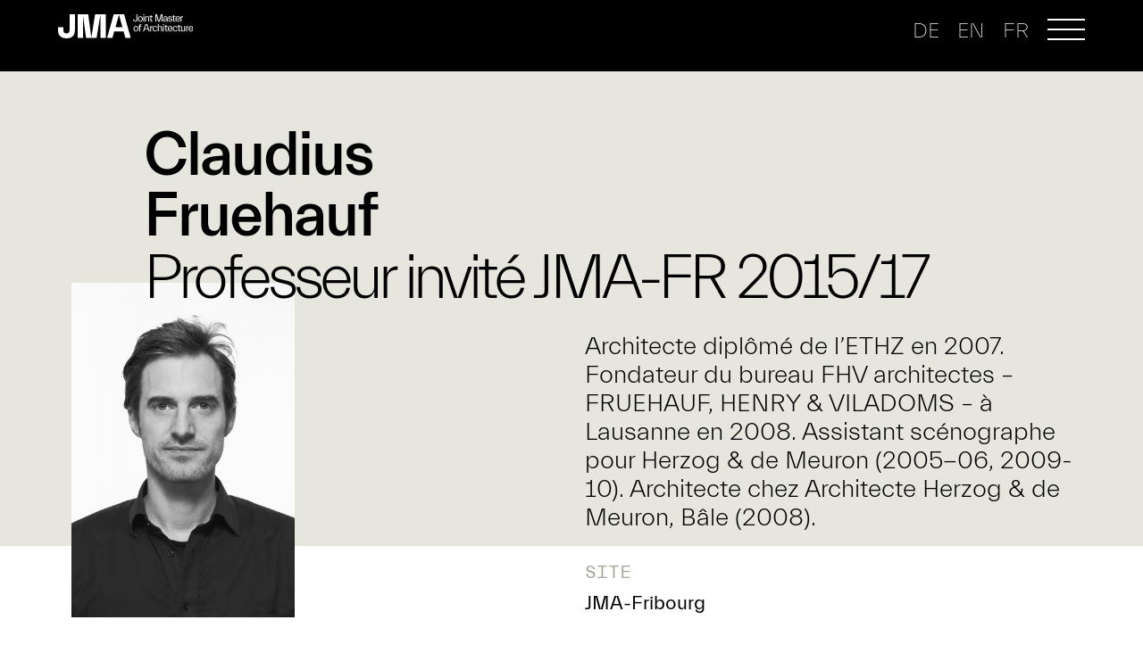

--- FILE ---
content_type: text/html; charset=UTF-8
request_url: https://www.jointmaster.ch/people/claudius-fruehauf/
body_size: 8617
content:
<!DOCTYPE html>
<html lang="fr-FR">
<head>
    <meta charset="utf-8">
    <meta name="viewport" content="width=device-width, initial-scale=1.0, maximum-scale=4.0, user-scalable=yes" />
    <title>Claudius Fruehauf | Joint Master of Architecture (JMA)</title><link rel="stylesheet" href="https://www.jointmaster.ch/wp-content/cache/min/1/d84f88192138fbbd67d9f76a23b7c717.css" media="all" data-minify="1" />	
	<link rel="apple-touch-icon" sizes="180x180" href="https://www.jointmaster.ch/wp-content/themes/ergopix/images/favicon/apple-touch-icon.png">
	<link rel="icon" type="image/png" sizes="32x32" href="https://www.jointmaster.ch/wp-content/themes/ergopix/images/favicon/favicon-32x32.png">
	<link rel="icon" type="image/png" sizes="16x16" href="https://www.jointmaster.ch/wp-content/themes/ergopix/images/favicon/favicon-16x16.png">
	<link rel="manifest" href="https://www.jointmaster.ch/wp-content/themes/ergopix/images/favicon/site.webmanifest">
	<meta name="msapplication-TileColor" content="#da532c">
	<meta name="theme-color" content="#ffffff">
    <meta name='robots' content='max-image-preview:large' />
<link rel='dns-prefetch' href='//cdnjs.cloudflare.com' />
<link rel='dns-prefetch' href='//player.vimeo.com' />



<style id='global-styles-inline-css' type='text/css'>
body{--wp--preset--color--black: #000000;--wp--preset--color--cyan-bluish-gray: #abb8c3;--wp--preset--color--white: #ffffff;--wp--preset--color--pale-pink: #f78da7;--wp--preset--color--vivid-red: #cf2e2e;--wp--preset--color--luminous-vivid-orange: #ff6900;--wp--preset--color--luminous-vivid-amber: #fcb900;--wp--preset--color--light-green-cyan: #7bdcb5;--wp--preset--color--vivid-green-cyan: #00d084;--wp--preset--color--pale-cyan-blue: #8ed1fc;--wp--preset--color--vivid-cyan-blue: #0693e3;--wp--preset--color--vivid-purple: #9b51e0;--wp--preset--gradient--vivid-cyan-blue-to-vivid-purple: linear-gradient(135deg,rgba(6,147,227,1) 0%,rgb(155,81,224) 100%);--wp--preset--gradient--light-green-cyan-to-vivid-green-cyan: linear-gradient(135deg,rgb(122,220,180) 0%,rgb(0,208,130) 100%);--wp--preset--gradient--luminous-vivid-amber-to-luminous-vivid-orange: linear-gradient(135deg,rgba(252,185,0,1) 0%,rgba(255,105,0,1) 100%);--wp--preset--gradient--luminous-vivid-orange-to-vivid-red: linear-gradient(135deg,rgba(255,105,0,1) 0%,rgb(207,46,46) 100%);--wp--preset--gradient--very-light-gray-to-cyan-bluish-gray: linear-gradient(135deg,rgb(238,238,238) 0%,rgb(169,184,195) 100%);--wp--preset--gradient--cool-to-warm-spectrum: linear-gradient(135deg,rgb(74,234,220) 0%,rgb(151,120,209) 20%,rgb(207,42,186) 40%,rgb(238,44,130) 60%,rgb(251,105,98) 80%,rgb(254,248,76) 100%);--wp--preset--gradient--blush-light-purple: linear-gradient(135deg,rgb(255,206,236) 0%,rgb(152,150,240) 100%);--wp--preset--gradient--blush-bordeaux: linear-gradient(135deg,rgb(254,205,165) 0%,rgb(254,45,45) 50%,rgb(107,0,62) 100%);--wp--preset--gradient--luminous-dusk: linear-gradient(135deg,rgb(255,203,112) 0%,rgb(199,81,192) 50%,rgb(65,88,208) 100%);--wp--preset--gradient--pale-ocean: linear-gradient(135deg,rgb(255,245,203) 0%,rgb(182,227,212) 50%,rgb(51,167,181) 100%);--wp--preset--gradient--electric-grass: linear-gradient(135deg,rgb(202,248,128) 0%,rgb(113,206,126) 100%);--wp--preset--gradient--midnight: linear-gradient(135deg,rgb(2,3,129) 0%,rgb(40,116,252) 100%);--wp--preset--duotone--dark-grayscale: url('#wp-duotone-dark-grayscale');--wp--preset--duotone--grayscale: url('#wp-duotone-grayscale');--wp--preset--duotone--purple-yellow: url('#wp-duotone-purple-yellow');--wp--preset--duotone--blue-red: url('#wp-duotone-blue-red');--wp--preset--duotone--midnight: url('#wp-duotone-midnight');--wp--preset--duotone--magenta-yellow: url('#wp-duotone-magenta-yellow');--wp--preset--duotone--purple-green: url('#wp-duotone-purple-green');--wp--preset--duotone--blue-orange: url('#wp-duotone-blue-orange');--wp--preset--font-size--small: 13px;--wp--preset--font-size--medium: 20px;--wp--preset--font-size--large: 36px;--wp--preset--font-size--x-large: 42px;--wp--preset--spacing--20: 0.44rem;--wp--preset--spacing--30: 0.67rem;--wp--preset--spacing--40: 1rem;--wp--preset--spacing--50: 1.5rem;--wp--preset--spacing--60: 2.25rem;--wp--preset--spacing--70: 3.38rem;--wp--preset--spacing--80: 5.06rem;}:where(.is-layout-flex){gap: 0.5em;}body .is-layout-flow > .alignleft{float: left;margin-inline-start: 0;margin-inline-end: 2em;}body .is-layout-flow > .alignright{float: right;margin-inline-start: 2em;margin-inline-end: 0;}body .is-layout-flow > .aligncenter{margin-left: auto !important;margin-right: auto !important;}body .is-layout-constrained > .alignleft{float: left;margin-inline-start: 0;margin-inline-end: 2em;}body .is-layout-constrained > .alignright{float: right;margin-inline-start: 2em;margin-inline-end: 0;}body .is-layout-constrained > .aligncenter{margin-left: auto !important;margin-right: auto !important;}body .is-layout-constrained > :where(:not(.alignleft):not(.alignright):not(.alignfull)){max-width: var(--wp--style--global--content-size);margin-left: auto !important;margin-right: auto !important;}body .is-layout-constrained > .alignwide{max-width: var(--wp--style--global--wide-size);}body .is-layout-flex{display: flex;}body .is-layout-flex{flex-wrap: wrap;align-items: center;}body .is-layout-flex > *{margin: 0;}:where(.wp-block-columns.is-layout-flex){gap: 2em;}.has-black-color{color: var(--wp--preset--color--black) !important;}.has-cyan-bluish-gray-color{color: var(--wp--preset--color--cyan-bluish-gray) !important;}.has-white-color{color: var(--wp--preset--color--white) !important;}.has-pale-pink-color{color: var(--wp--preset--color--pale-pink) !important;}.has-vivid-red-color{color: var(--wp--preset--color--vivid-red) !important;}.has-luminous-vivid-orange-color{color: var(--wp--preset--color--luminous-vivid-orange) !important;}.has-luminous-vivid-amber-color{color: var(--wp--preset--color--luminous-vivid-amber) !important;}.has-light-green-cyan-color{color: var(--wp--preset--color--light-green-cyan) !important;}.has-vivid-green-cyan-color{color: var(--wp--preset--color--vivid-green-cyan) !important;}.has-pale-cyan-blue-color{color: var(--wp--preset--color--pale-cyan-blue) !important;}.has-vivid-cyan-blue-color{color: var(--wp--preset--color--vivid-cyan-blue) !important;}.has-vivid-purple-color{color: var(--wp--preset--color--vivid-purple) !important;}.has-black-background-color{background-color: var(--wp--preset--color--black) !important;}.has-cyan-bluish-gray-background-color{background-color: var(--wp--preset--color--cyan-bluish-gray) !important;}.has-white-background-color{background-color: var(--wp--preset--color--white) !important;}.has-pale-pink-background-color{background-color: var(--wp--preset--color--pale-pink) !important;}.has-vivid-red-background-color{background-color: var(--wp--preset--color--vivid-red) !important;}.has-luminous-vivid-orange-background-color{background-color: var(--wp--preset--color--luminous-vivid-orange) !important;}.has-luminous-vivid-amber-background-color{background-color: var(--wp--preset--color--luminous-vivid-amber) !important;}.has-light-green-cyan-background-color{background-color: var(--wp--preset--color--light-green-cyan) !important;}.has-vivid-green-cyan-background-color{background-color: var(--wp--preset--color--vivid-green-cyan) !important;}.has-pale-cyan-blue-background-color{background-color: var(--wp--preset--color--pale-cyan-blue) !important;}.has-vivid-cyan-blue-background-color{background-color: var(--wp--preset--color--vivid-cyan-blue) !important;}.has-vivid-purple-background-color{background-color: var(--wp--preset--color--vivid-purple) !important;}.has-black-border-color{border-color: var(--wp--preset--color--black) !important;}.has-cyan-bluish-gray-border-color{border-color: var(--wp--preset--color--cyan-bluish-gray) !important;}.has-white-border-color{border-color: var(--wp--preset--color--white) !important;}.has-pale-pink-border-color{border-color: var(--wp--preset--color--pale-pink) !important;}.has-vivid-red-border-color{border-color: var(--wp--preset--color--vivid-red) !important;}.has-luminous-vivid-orange-border-color{border-color: var(--wp--preset--color--luminous-vivid-orange) !important;}.has-luminous-vivid-amber-border-color{border-color: var(--wp--preset--color--luminous-vivid-amber) !important;}.has-light-green-cyan-border-color{border-color: var(--wp--preset--color--light-green-cyan) !important;}.has-vivid-green-cyan-border-color{border-color: var(--wp--preset--color--vivid-green-cyan) !important;}.has-pale-cyan-blue-border-color{border-color: var(--wp--preset--color--pale-cyan-blue) !important;}.has-vivid-cyan-blue-border-color{border-color: var(--wp--preset--color--vivid-cyan-blue) !important;}.has-vivid-purple-border-color{border-color: var(--wp--preset--color--vivid-purple) !important;}.has-vivid-cyan-blue-to-vivid-purple-gradient-background{background: var(--wp--preset--gradient--vivid-cyan-blue-to-vivid-purple) !important;}.has-light-green-cyan-to-vivid-green-cyan-gradient-background{background: var(--wp--preset--gradient--light-green-cyan-to-vivid-green-cyan) !important;}.has-luminous-vivid-amber-to-luminous-vivid-orange-gradient-background{background: var(--wp--preset--gradient--luminous-vivid-amber-to-luminous-vivid-orange) !important;}.has-luminous-vivid-orange-to-vivid-red-gradient-background{background: var(--wp--preset--gradient--luminous-vivid-orange-to-vivid-red) !important;}.has-very-light-gray-to-cyan-bluish-gray-gradient-background{background: var(--wp--preset--gradient--very-light-gray-to-cyan-bluish-gray) !important;}.has-cool-to-warm-spectrum-gradient-background{background: var(--wp--preset--gradient--cool-to-warm-spectrum) !important;}.has-blush-light-purple-gradient-background{background: var(--wp--preset--gradient--blush-light-purple) !important;}.has-blush-bordeaux-gradient-background{background: var(--wp--preset--gradient--blush-bordeaux) !important;}.has-luminous-dusk-gradient-background{background: var(--wp--preset--gradient--luminous-dusk) !important;}.has-pale-ocean-gradient-background{background: var(--wp--preset--gradient--pale-ocean) !important;}.has-electric-grass-gradient-background{background: var(--wp--preset--gradient--electric-grass) !important;}.has-midnight-gradient-background{background: var(--wp--preset--gradient--midnight) !important;}.has-small-font-size{font-size: var(--wp--preset--font-size--small) !important;}.has-medium-font-size{font-size: var(--wp--preset--font-size--medium) !important;}.has-large-font-size{font-size: var(--wp--preset--font-size--large) !important;}.has-x-large-font-size{font-size: var(--wp--preset--font-size--x-large) !important;}
.wp-block-navigation a:where(:not(.wp-element-button)){color: inherit;}
:where(.wp-block-columns.is-layout-flex){gap: 2em;}
.wp-block-pullquote{font-size: 1.5em;line-height: 1.6;}
</style>













<script data-minify="1" type='text/javascript' src='https://www.jointmaster.ch/wp-content/cache/min/1/wp-content/plugins/ergopix/js/jquery-1-12-4.js?ver=1693465895' id='jquery-js'></script>
<script type='text/javascript' id='wpml-cookie-js-extra'>
/* <![CDATA[ */
var wpml_cookies = {"wp-wpml_current_language":{"value":"fr","expires":1,"path":"\/"}};
var wpml_cookies = {"wp-wpml_current_language":{"value":"fr","expires":1,"path":"\/"}};
/* ]]> */
</script>
<script data-minify="1" type='text/javascript' src='https://www.jointmaster.ch/wp-content/cache/min/1/wp-content/plugins/sitepress-multilingual-cms/res/js/cookies/language-cookie.js?ver=1693465895' id='wpml-cookie-js'></script>
<script data-minify="1" type='text/javascript' src='https://www.jointmaster.ch/wp-content/cache/min/1/ajax/libs/waypoints/4.0.1/jquery.waypoints.min.js?ver=1693465895' id='pc_waypoints-js'></script>
<script data-minify="1" type='text/javascript' src='https://www.jointmaster.ch/wp-content/cache/min/1/api/player.js?ver=1693465895' id='pc_vimeo-js'></script>
<link rel="https://api.w.org/" href="https://www.jointmaster.ch/wp-json/" /><link rel="alternate" type="application/json+oembed" href="https://www.jointmaster.ch/wp-json/oembed/1.0/embed?url=https%3A%2F%2Fwww.jointmaster.ch%2Fpeople%2Fclaudius-fruehauf%2F" />
<link rel="alternate" type="text/xml+oembed" href="https://www.jointmaster.ch/wp-json/oembed/1.0/embed?url=https%3A%2F%2Fwww.jointmaster.ch%2Fpeople%2Fclaudius-fruehauf%2F&#038;format=xml" />
<meta name="generator" content="WPML ver:4.5.14 stt:1,4,3;" />
<!-- SEO meta tags powered by SmartCrawl https://wpmudev.com/project/smartcrawl-wordpress-seo/ -->
<link rel="canonical" href="https://www.jointmaster.ch/people/claudius-fruehauf/" />
<meta name="description" content="Architecte diplômé de l&#039;ETHZ en 2007. Fondateur du bureau FHV architectes - FRUEHAUF, HENRY &amp; VILADOMS - à Lausanne en 2008. Assistant scénographe  ..." />
<script type="application/ld+json">{"@context":"https:\/\/schema.org","@graph":[{"@type":"Organization","@id":"https:\/\/www.jointmaster.ch\/#schema-publishing-organization","url":"https:\/\/www.jointmaster.ch","name":"Joint Master of Architecture (JMA)"},{"@type":"WebSite","@id":"https:\/\/www.jointmaster.ch\/#schema-website","url":"https:\/\/www.jointmaster.ch","name":"JMA","encoding":"UTF-8","potentialAction":{"@type":"SearchAction","target":"https:\/\/www.jointmaster.ch\/search\/{search_term_string}\/","query-input":"required name=search_term_string"}},{"@type":"Person","@id":"https:\/\/www.jointmaster.ch\/author\/isabel\/#schema-author","name":"Isabel Concheiro","url":"https:\/\/www.jointmaster.ch\/author\/isabel\/"},{"@type":"WebPage","@id":"https:\/\/www.jointmaster.ch\/people\/claudius-fruehauf\/#schema-webpage","isPartOf":{"@id":"https:\/\/www.jointmaster.ch\/#schema-website"},"publisher":{"@id":"https:\/\/www.jointmaster.ch\/#schema-publishing-organization"},"url":"https:\/\/www.jointmaster.ch\/people\/claudius-fruehauf\/"},{"@type":"Article","mainEntityOfPage":{"@id":"https:\/\/www.jointmaster.ch\/people\/claudius-fruehauf\/#schema-webpage"},"author":{"@id":"https:\/\/www.jointmaster.ch\/author\/isabel\/#schema-author"},"publisher":{"@id":"https:\/\/www.jointmaster.ch\/#schema-publishing-organization"},"dateModified":"2023-06-23T20:36:01","datePublished":"2021-08-27T10:42:20","headline":"Claudius Fruehauf | Joint Master of Architecture (JMA)","description":"Architecte dipl\u00f4m\u00e9 de l&#039;ETHZ en 2007. Fondateur du bureau FHV architectes - FRUEHAUF, HENRY &amp; VILADOMS - \u00e0 Lausanne en 2008. Assistant sc\u00e9nographe  ...","name":"Claudius Fruehauf","image":{"@type":"ImageObject","@id":"https:\/\/www.jointmaster.ch\/people\/claudius-fruehauf\/#schema-article-image","url":"https:\/\/www.jointmaster.ch\/wp-content\/uploads\/2021\/08\/jma-fr-fruehauf-claudius.jpg","height":1152,"width":768},"thumbnailUrl":"https:\/\/www.jointmaster.ch\/wp-content\/uploads\/2021\/08\/jma-fr-fruehauf-claudius.jpg"}]}</script>
<meta property="og:type" content="article" />
<meta property="og:url" content="https://www.jointmaster.ch/people/claudius-fruehauf/" />
<meta property="og:title" content="Claudius Fruehauf | Joint Master of Architecture (JMA)" />
<meta property="og:description" content="Architecte diplômé de l&#039;ETHZ en 2007. Fondateur du bureau FHV architectes - FRUEHAUF, HENRY &amp; VILADOMS - à Lausanne en 2008. Assistant scénographe ..." />
<meta property="og:image" content="https://www.jointmaster.ch/wp-content/uploads/2021/08/jma-fr-fruehauf-claudius.jpg" />
<meta property="og:image:width" content="768" />
<meta property="og:image:height" content="1152" />
<meta property="article:published_time" content="2021-08-27T10:42:20" />
<meta property="article:author" content="Isabel Concheiro" />
<meta name="twitter:card" content="summary_large_image" />
<meta name="twitter:title" content="Claudius Fruehauf | Joint Master of Architecture (JMA)" />
<meta name="twitter:description" content="Architecte diplômé de l&#039;ETHZ en 2007. Fondateur du bureau FHV architectes - FRUEHAUF, HENRY &amp; VILADOMS - à Lausanne en 2008. Assistant scénographe ..." />
<meta name="twitter:image" content="https://www.jointmaster.ch/wp-content/uploads/2021/08/jma-fr-fruehauf-claudius.jpg" />
<!-- /SEO -->
		    <script async type="text/javascript">
			var _gaq = _gaq || [];
			_gaq.push(['_setAccount', 'UA-15275349-1']);
			_gaq.push(['_trackPageview']);
		
			(function() {
				var ga = document.createElement('script'); ga.type = 'text/javascript'; ga.async = true;
				ga.src = ('https:' == document.location.protocol ? 'https://ssl' : 'https://www') + '.google-analytics.com/ga.js';
				var s = document.getElementsByTagName('script')[0]; s.parentNode.insertBefore(ga, s);
			})();
		</script>
	    	
</head>
<body class="people-template-default single single-people postid-5335  role-">
	<div class="wrapper">
		<div class="no-page-header"></div>		<div class="my-menu-offset-ref"></div>
		<header>
			<div class="header-mask"></div>
			<div class="header-menu header-mobile d-block d-md-none hidden-print __shadow sticky-top">
				<div class="container">
					<div class="row align-items-center">
						<div class="col-4">
							<a class="logo" href="https://www.jointmaster.ch">
								<img src="https://www.jointmaster.ch/wp-content/themes/ergopix/images/jma-logo.svg" alt="Joint Master of Architecture (JMA)" width="110 " />
							</a>
						</div>
						<div class="col-8 text-right">
										                	<ul class="navbar-nav ul-languages pr-3">
									<li class="menu-lang"><a href="https://www.jointmaster.ch/de/people/claudius-fruehauf/" class="">de</a></li><li class="menu-lang"><a href="https://www.jointmaster.ch/en/people/claudius-fruehauf/" class="">en</a></li><li class="menu-lang" selected><a href="https://www.jointmaster.ch/people/claudius-fruehauf/" class=" active">fr</a></li>								</ul>
			                								<a id="hamburger" href="#menu-mobile" class="hamburger">
								<span class="top-bar"></span>
								<span class="middle-bar"></span>
								<span class="bottom-bar"></span>
							</a>
						</div>
					</div>
				</div>
			</div>
			<div class="header-menu d-none d-md-block" >
				<div class="container">
					<div class="row">
						<div class="col-12 col-md-3 col-lg-3 col-xl-2 pt-2 col-logo">
							<a id="logo-link" class="nav-link mt-0 mt-md-3 mt-lg-0" href="https://www.jointmaster.ch" title="Joint Master of Architecture (JMA)">
								<img src="https://www.jointmaster.ch/wp-content/themes/ergopix/images/jma-full-logo.svg" alt="Joint Master of Architecture (JMA)" width="255" />
							</a>
						</div>
						<div class="col-12 col-md-1 col-lg-2 col-xl-4 pl-0">
							
						</div>
						<div class="col-12 col-md-4 col-lg-3">
														<div id="mySearchBar" class="searchbar">
							    <form role="search" method="get" class="searchbar__form" action="https://www.jointmaster.ch">
							    	<input class="searchbar__field" type="text" value="" name="s" placeholder="Rechercher" />
							    	<button class="searchbar__button" type="submit"><img src="https://www.jointmaster.ch/wp-content/themes/ergopix/images/magnifier-white.png" alt="" width="" /></button>
								</form>
							</div>
						</div>
						<div class="col-12 col-md-4 col-lg-3 text-right">
															<ul class="navbar-nav ul-languages pr-3">
									<li class="menu-lang"><a href="https://www.jointmaster.ch/de/people/claudius-fruehauf/" class="">de</a></li><li class="menu-lang"><a href="https://www.jointmaster.ch/en/people/claudius-fruehauf/" class="">en</a></li><li class="menu-lang"><a href="https://www.jointmaster.ch/people/claudius-fruehauf/" class="">fr</a></li>								</ul>
																					<a id="hamburger-full" href="#" class="hamburger hamburger-full">
								<span class="top-bar"></span>
								<span class="middle-bar"></span>
								<span class="bottom-bar"></span>
							</a>
													</div>
					</div>  
	            </div>
            </div>
		</header>

	<div id="people-bg"></div>
	<div class="section section-header section-header-people">
		<div class="container">
			<div class="row">
				<div class="col-12 shp-title">
					<h1>Claudius<br/>Fruehauf</h1>
					<h2>Professeur invité JMA-FR 2015/17</h2>				</div>
				<div class="col-12 col-md-6 shp-img">
					<img src="https://www.jointmaster.ch/wp-content/uploads/2021/08/jma-fr-fruehauf-claudius.jpg" alt="Claudius Fruehauf" class="col-12 col-md-10 col-lg-8 col-xl-6" />				</div>
				<div class="col-12 col-md-6">
					<span class="people-bio"><div class="the-content"><p>Architecte diplômé de l&rsquo;ETHZ en 2007. Fondateur du bureau FHV architectes &#8211; FRUEHAUF, HENRY &amp; VILADOMS &#8211; à Lausanne en 2008. Assistant scénographe pour Herzog &amp; de Meuron (2005-06, 2009-10). Architecte chez Architecte Herzog &amp; de Meuron, Bâle (2008).</p>
</div></span><div id="people-bg-ref"></div><h5>Site</h5>JMA-Fribourg<h5>Site(s) Internet</h5><a href="http://www.fhvarchitectes.ch/" target="_blank" class="d-inline-block w-100">FHV Archtiectes</a>				</div>
			</div>
		</div>
	</div>
			<div class="section section-list section-modules-list mt-5 mb-0 pt-5 pb-5">
			<div class="container">
						</div>
		</div>
			<div class="section section-return mt-5 mb-0 pt-4 pb-5 bg-e6e6df">
		<div class="container">
			<div class="row justify-content-center">
				<div class="col-12 col-md-6"><a class="a-link-btn mb-4" href="https://www.jointmaster.ch/professeurs-invites/">Retour à l'index</a></div>
			</div>
		</div>
	</div>
			</div><!-- .wrapper -->
		<footer>
			<div class="section section-footer pt-5 pb-5">                     
				<div class="container">
					<div class="row pb-4">
												<div class="col-12 col-md-5 _col-xl-6 text-left">
							<img src="https://www.jointmaster.ch/wp-content/themes/ergopix/images/jma-full-logo.svg" alt="" width="255" />							<span class="footer-text mr-0 w-100 d-inline-block _d-xl-none my-4"></span>
						</div>
						<div class="col-12 col-md-7 _col-xl-6 text-left text-md-right _make-it-aligned d-block _d-md-inline-flex">
														<img src="https://www.jointmaster.ch/wp-content/themes/ergopix/images/footer/berne-fr.svg" alt="" width="80" class="mr-4 mr-md-4 ml-0" />
							<img src="https://www.jointmaster.ch/wp-content/themes/ergopix/images/footer/hesso.svg" alt="" width="150" class="ml-0 ml-sm-4" />
						</div>
					</div>
					<div class="row row-bottom">
						<div class="col-12 col-border pb-4"><div class="w-100 d-block"></div></div>
						<div class="col-12 col-lg-6 order-2 order-lg-1">
							<div class="row">
								<div class="col-4 col-md-4 pb-0 pb-md-5 pb-md-0 mt-4 mt-md-0">
									<div class="row">
										<div class="col-12"><div class="w-100 col-header">Accrédité par</div></div>
										<div class="col-12"><img src="https://www.jointmaster.ch/wp-content/themes/ergopix/images/footer/confederation.svg" alt="" width="180" class="" /></div>
									</div>
								</div>
								<div class="col-8 col-md-6 pb-0 pb-md-5 pb-md-0 mt-4 mt-md-0">
									<div class="row">
										<div class="col-12"><div class="w-100 col-header">Examiné par</div></div>
										<div class="col-12 mia-50">
											<img src="https://www.jointmaster.ch/wp-content/themes/ergopix/images/footer/acquin.svg" alt="" width="100" class="mr-2 mr-sm-4 mr-md-5" />
											<img src="https://www.jointmaster.ch/wp-content/themes/ergopix/images/footer/swissuni.svg" alt="" width="140" class="" />
										</div>
									</div>
								</div>
							</div>
						</div>
						<div class="col-12 col-lg-6 text-left text-md-right _make-it-aligned order-1 order-lg-2 mb-4 mb-lg-0">
							<img src="https://www.jointmaster.ch/wp-content/themes/ergopix/images/footer/berne-fr.svg" alt="" width="80" class="mw-30" />
							<img src="https://www.jointmaster.ch/wp-content/themes/ergopix/images/footer/heia-fr-tha.svg" alt="" width="150" class="mr-2 ml-2 mr-md-3 ml-md-3 mr-lg-4 ml-lg-4 mr-lg-5 ml-lg-5 mw-30" />
							<img src="https://www.jointmaster.ch/wp-content/themes/ergopix/images/footer/hepia.svg" alt="" width="150" class="mw-30" />
						</div>
					</div>
					<div class="row pt-0 pt-md-4 mt-4">
						<div class="col-12 pb-5 pb-md-0"> 
							<span class="credits">Design: <a href="https://www.avalanche.studio" target="_blank">Avalanche.studio</a> | Développement: <a href="https://www.ergopix.com" target="_blank">ergopix.com</a></span>
						</div>
					</div>
				</div>
			</div>
		</footer>
				<nav id="menu-mobile">
			<ul>
				<li class="mmenu-search">
					<span id="mySearchBar-mmenu" class="searchbar">
					    <form role="search" method="get" class="searchbar__form" action="https://www.jointmaster.ch">
					    	<input class="searchbar__field" type="text" value="" name="s" placeholder="RECHERCHER" />
					    	<button class="searchbar__button" type="submit"><i class="fal fa-search" aria-hidden="true"></i></button>
						</form>
					</span>
				</li>
		        <span>À propos</span><li id="li-758" class="item  main-theme "><a href="https://www.jointmaster.ch/identite/" class="" title="Identité" dir="ltr">Identité</a></li>
<li id="li-759" class="item  main-theme "><a href="https://www.jointmaster.ch/admissions/" class="" title="Admissions" dir="ltr">Admissions</a></li>
<li id="li-769" class="item  main-theme "><a href="https://www.jointmaster.ch/people/" class="" title="Équipe JMA" dir="ltr">Équipe JMA</a></li>
<li id="li-760" class="item  main-theme "><a href="https://www.jointmaster.ch/contact/" class="" title="Contact" dir="ltr">Contact</a></li>
<span>Enseignement</span><li id="li-784" class="item  main-theme "><a href="https://www.jointmaster.ch/etudes/" class="" title="Études" dir="ltr">Études</a></li>
<li id="li-1819" class="item  main-theme "><a href="https://www.jointmaster.ch/sites-partenaires/" class="" title="Sites partenaires" dir="ltr">Sites partenaires</a></li>
<li id="li-770" class="item  main-theme "><a href="https://www.jointmaster.ch/modules/" class="" title="Modules" dir="ltr">Modules</a></li>
<li id="li-789" class="item  main-theme "><a href="https://www.jointmaster.ch/calendrier/" class="" title="Calendrier" dir="ltr">Calendrier</a></li>
<span>Recherche</span><li id="li-4105" class="item  main-theme "><a href="https://www.jointmaster.ch/students-works/" class="" title="Travaux d’étudiant-e-s" dir="ltr">Travaux d’étudiant-e-s</a></li>
<li id="li-805" class="item  main-theme "><a href="https://www.jointmaster.ch/projets-ra-d/" class="" title="Projets Ra&#038;D" dir="ltr">Projets Ra&#038;D</a></li>
<li id="li-804" class="item  main-theme "><a href="https://www.jointmaster.ch/publications/" class="" title="Publications" dir="ltr">Publications</a></li>
			</ul>
		</nav>
	    <script type='text/javascript' src='https://www.jointmaster.ch/wp-content/plugins/cryptx/js/cryptx.min.js?ver=6.1.1' id='cryptx-js-js'></script>
<script data-minify="1" type='text/javascript' src='https://www.jointmaster.ch/wp-content/cache/min/1/wp-content/plugins/ergopix/js/fresco.js?ver=1693465895' id='fresco-js'></script>
<script data-minify="1" type='text/javascript' src='https://www.jointmaster.ch/wp-content/cache/min/1/wp-content/plugins/ergopix/js/jquery.mmenu.all.js?ver=1693465895' id='mmenu-js'></script>
<script data-minify="1" type='text/javascript' src='https://www.jointmaster.ch/wp-content/cache/min/1/wp-content/plugins/ergopix/js/init.js?ver=1693465895' id='init-js'></script>
<script type='text/javascript' id='scripts-js-extra'>
/* <![CDATA[ */
var ergopix_js = {"path_to_theme":"https:\/\/www.jointmaster.ch\/wp-content\/themes\/ergopix","site_name":"Joint Master of Architecture (JMA)","site_url":"https:\/\/www.jointmaster.ch\/","ajax_url":"https:\/\/www.jointmaster.ch\/wp-admin\/admin-ajax.php"};
/* ]]> */
</script>
<script data-minify="1" type='text/javascript' src='https://www.jointmaster.ch/wp-content/cache/min/1/wp-content/themes/ergopix/js/scripts.js?ver=1693465895' id='scripts-js'></script>
<script data-minify="1" type='text/javascript' src='https://www.jointmaster.ch/wp-content/cache/min/1/wp-content/themes/ergopix/include/page-composer/assets/slick/slick.js?ver=1693465895' id='pc_scriptsslick-js'></script>
<script data-minify="1" type='text/javascript' src='https://www.jointmaster.ch/wp-content/cache/min/1/wp-content/themes/ergopix/include/page-composer/assets/bootstrap/util.js?ver=1693465895' id='pc_scriptsutil-js'></script>
<script data-minify="1" type='text/javascript' src='https://www.jointmaster.ch/wp-content/cache/min/1/wp-content/themes/ergopix/include/page-composer/assets/bootstrap/collapse.js?ver=1693465895' id='pc_scriptscollapse-js'></script>
<script data-minify="1" type='text/javascript' src='https://www.jointmaster.ch/wp-content/cache/min/1/wp-content/themes/ergopix/include/page-composer/assets/bootstrap/tab.js?ver=1693465895' id='pc_scriptstab-js'></script>
<script type='text/javascript' src='https://www.jointmaster.ch/wp-content/themes/ergopix/include/page-composer/assets/masonry/masonry.pkgd.min.js?ver=1' id='pc_masonry-js'></script>
<script type='text/javascript' id='pc_js-js-extra'>
/* <![CDATA[ */
var ergopix_pc_js = {"path_to_theme":"https:\/\/www.jointmaster.ch\/wp-content\/themes\/ergopix","video_origin":"https:\/\/dev.ergopix.com"};
/* ]]> */
</script>
<script data-minify="1" type='text/javascript' src='https://www.jointmaster.ch/wp-content/cache/min/1/wp-content/themes/ergopix/include/page-composer/js/page-composer.js?ver=1693465895' id='pc_js-js'></script>
<script data-minify="1" type='text/javascript' src='https://www.jointmaster.ch/wp-content/cache/min/1/wp-content/themes/ergopix/include/page-header/js/page-header.js?ver=1693465895' id='ph_js-js'></script>
<script>var FWP_HTTP = FWP_HTTP || {}; FWP_HTTP.lang = 'fr';</script>	    
        <!-- Main Navigation -->
        <div class="header-menu-container">
			<div class="header-menu-content _pb-5">
				<div class="container _pb-5">
					<div class="row _pb-5">
						<div class="col-12 col-md-11 offset-md-1 col-lg-11 offset-lg-1 col-xl-10 offset-xl-2 col-xl-9 offset-xl-3">
							<div class="row row-menu ms-about">
								<div class="col-12 col-md-4 menu-section pl-0 pt-2">
									À propos								</div>
								<div class="col-12 col-md-8">
									<ul><li id="li-758" class="item  main-theme "><a href="https://www.jointmaster.ch/identite/" class="" title="Identité" dir="ltr">Identité</a></li>
<li id="li-759" class="item  main-theme "><a href="https://www.jointmaster.ch/admissions/" class="" title="Admissions" dir="ltr">Admissions</a></li>
<li id="li-769" class="item  main-theme "><a href="https://www.jointmaster.ch/people/" class="" title="Équipe JMA" dir="ltr">Équipe JMA</a></li>
<li id="li-760" class="item  main-theme "><a href="https://www.jointmaster.ch/contact/" class="" title="Contact" dir="ltr">Contact</a></li>
</ul>								</div>
							</div>
							<div class="row row-menu ms-education">
								<div class="col-12 col-md-4 menu-section pl-0 pt-2">
									Enseignement								</div>
								<div class="col-12 col-md-8">
									<ul><li id="li-784" class="item  main-theme "><a href="https://www.jointmaster.ch/etudes/" class="" title="Études" dir="ltr">Études</a></li>
<li id="li-1819" class="item  main-theme "><a href="https://www.jointmaster.ch/sites-partenaires/" class="" title="Sites partenaires" dir="ltr">Sites partenaires</a></li>
<li id="li-770" class="item  main-theme "><a href="https://www.jointmaster.ch/modules/" class="" title="Modules" dir="ltr">Modules</a></li>
<li id="li-789" class="item  main-theme "><a href="https://www.jointmaster.ch/calendrier/" class="" title="Calendrier" dir="ltr">Calendrier</a></li>
</ul>								</div>
							</div>
							<div class="row row-menu row-menu-last ms-search">
								<div class="col-12 col-md-4 menu-section pl-0 pt-2">
									Recherche								</div>
								<div class="col-12 col-md-8">
									<ul><li id="li-4105" class="item  main-theme "><a href="https://www.jointmaster.ch/students-works/" class="" title="Travaux d’étudiant-e-s" dir="ltr">Travaux d’étudiant-e-s</a></li>
<li id="li-805" class="item  main-theme "><a href="https://www.jointmaster.ch/projets-ra-d/" class="" title="Projets Ra&#038;D" dir="ltr">Projets Ra&#038;D</a></li>
<li id="li-804" class="item  main-theme "><a href="https://www.jointmaster.ch/publications/" class="" title="Publications" dir="ltr">Publications</a></li>
</ul>								</div>
							</div>
						</div>
					</div>
				</div>
			</div>
			<div class="header-sub-menu-content pt-5 _pb-5">
				<div class="container">
					<div class="row">
						<div class="col-12">
							<div class="row justify-content-end">
								<div class="col-bubble mb-4">
		                            <div class="pc-bubble">
		                                <div class="img-wrap h-100 p-3">
		                                   <a href="https://www.jointmaster.ch/admissions/">S'inscrire</a>
		                                </div>
		                            </div>
	                        	</div>
	                            <div class="col-bubble mb-4">
		                            <div class="pc-bubble">
		                                <div class="img-wrap h-100 p-3">
		                                   <a href="https://www.jointmaster.ch/agenda/">Agenda</a>
		                                </div>
		                            </div>
	                        	</div>
	                            <div class="col-bubble mb-4">
		                            <div class="pc-bubble">
		                                <div class="img-wrap h-100 p-3">
		                                   <a href="https://www.jointmaster.ch/contact/">Contact</a>
		                                </div>
		                            </div>
		                        </div>
							</div>
						</div>
					</div>
				</div>
			</div>
					</div>
		
		<!-- BACK TO TOP BTN -->
		<button onclick="topFunction()" id="backtotopBtn" title="Retour en haut de page" class="hidden-print"><span class="fal fa-chevron-up" aria-hidden="true"></span></button>
		
	</body>
</html>
<!-- This website is like a Rocket, isn't it? Performance optimized by WP Rocket. Learn more: https://wp-rocket.me - Debug: cached@1768959879 -->

--- FILE ---
content_type: image/svg+xml
request_url: https://www.jointmaster.ch/wp-content/themes/ergopix/images/jma-logo.svg
body_size: 1085
content:
<?xml version="1.0" encoding="utf-8"?>
<!-- Generator: Adobe Illustrator 25.0.1, SVG Export Plug-In . SVG Version: 6.00 Build 0)  -->
<svg version="1.1" id="Calque_1" xmlns="http://www.w3.org/2000/svg" xmlns:xlink="http://www.w3.org/1999/xlink" x="0px" y="0px"
	 viewBox="0 0 217.4 69.6" style="enable-background:new 0 0 217.4 69.6;" xml:space="preserve">
<style type="text/css">
	.st0{fill:#FFFFFF;}
</style>
<g>
	<path class="st0" d="M34.3,46.1c0.1,3-0.7,5.3-2.2,6.9s-3.9,2.3-7,2.3c-6.2,0-9.3-3.2-9.3-9.4v-8.7H0v8.7
		c0,15.5,8.7,23.7,25.2,23.7s25.2-8.2,25.2-23.7V0h-16L34.3,46.1z"/>
	<path class="st0" d="M201.4,68.4h16L197.7,0h-31.3l-19.8,68.4h16l5.4-18.6h28L201.4,68.4z M171.6,37.3l10.4-36l10.4,36H171.6z"/>
	<polygon class="st0" points="126.7,0 110.6,0 99.5,67.2 90.1,0 74.1,0 74.1,0 58.3,0 58.3,68.4 74.3,68.4 74.3,1.5 83.6,68.4 
		99.3,68.4 99.6,68.4 115.3,68.4 126.6,0.6 126.6,68.4 142.6,68.4 142.6,0 126.7,0 	"/>
</g>
</svg>


--- FILE ---
content_type: image/svg+xml
request_url: https://www.jointmaster.ch/wp-content/themes/ergopix/images/footer/hesso.svg
body_size: 3076
content:
<?xml version="1.0" encoding="UTF-8"?><svg xmlns="http://www.w3.org/2000/svg" viewBox="0 0 174.24 38.88"><defs><style>.k{fill:#e7e6df;}</style></defs><g id="a"/><g id="b"><g id="c"><g id="d"><path id="e" class="k" d="M133.61,21.62c2.29,.7,7.49,2.37,7.49,8.08,0,2.51-1.18,4.87-3.2,6.36-3.03,2.42-7.09,2.59-9.15,2.59-2.67,.03-5.32-.43-7.83-1.35l-.86-.32-.29-.48c.23-2.1,.23-2.37,.34-4.53l.58-.16c2.28,1.74,5.08,2.65,7.95,2.59,4.52,0,6.18-2.37,6.18-4.04,0-2.48-2.46-3.29-5.95-4.36l-1.83-.59c-2.34-.7-7.49-2.26-7.49-7.81s5.15-8.31,11.56-8.31c2.81,0,5.61,.51,8.24,1.51l.29,.38c-.23,1.99-.29,2.21-.46,4.25l-.51,.21c-2.19-1.43-4.76-2.19-7.38-2.16-.83-.01-1.65,.08-2.46,.27-1.67,.21-2.98,1.55-3.14,3.23,0,2.32,2.34,3.02,5.9,4.04l2.06,.59"/><path id="f" class="k" d="M167.99,23.77c.13,2.46-.32,4.91-1.32,7.17-1.31,2.35-3.83,3.75-6.52,3.61-1.16,0-2.32-.23-3.38-.7-4.52-2.16-4.57-7.6-4.57-9.75-.18-2.65,.42-5.29,1.72-7.6,1.42-2.05,3.8-3.23,6.29-3.12,2.45-.16,4.79,1.01,6.12,3.07,1.12,2.28,1.69,4.79,1.66,7.33m6.24-.22c-.12-3.77-.86-7.54-3.49-10.4-2.73-2.65-6.44-4.05-10.24-3.88-3.91-.2-7.74,1.15-10.64,3.77-3.83,3.61-3.95,8.89-3.95,10.93,0,1.78,.06,7.27,3.95,10.99,2.8,2.51,6.48,3.81,10.24,3.61,4,0,7.38-.92,9.89-3.29,1.87-1.75,3.17-4.02,3.72-6.52,.38-1.71,.56-3.46,.52-5.22h0Z"/><path id="g" class="k" d="M113.02,24c0,1.88-1.53,3.4-3.4,3.4s-3.4-1.53-3.4-3.4,1.52-3.4,3.4-3.4,3.4,1.52,3.4,3.4h0"/><path id="h" class="k" d="M34.67,.32c-.06,4.15-.11,6.68-.11,10.45,0,9.05,.17,18.05,.63,27.1l-.29,.32c-4.86-.05-6,0-10.29,.16l-.29-.32c.29-7.59,.29-9.37,.17-16.65-2.29-.05-4.58-.11-6.86-.11s-4.35,.05-6.86,.16c.06,7.81,.11,9.75,.46,16.43l-.29,.32c-5.03-.05-6.06,0-10.24,.16l-.29-.32c.11-4.52,.23-7.16,.23-12.01C.63,12.66,.28,6.03,0,.48L.34,.16C5.32,.16,6.18,.16,10.58,0l.29,.32-.11,14.22c2,0,4.06,.05,6.06,.05,2.58,0,5.09-.05,7.61-.11-.05-6.36-.05-7.91-.46-14.01l.29-.32c4.79,0,5.54,0,10.11-.15l.29,.32"/><path id="i" class="k" d="M50.5,20.57c0-2.09,1.02-4.05,2.74-5.22,.69-.41,1.48-.62,2.29-.59,1.47-.06,2.86,.65,3.66,1.89,.67,1.12,.97,2.42,.86,3.72l-9.55,.22m17.33,9.64c-2.73,1.52-5.8,2.32-8.92,2.32-3.43,0-5.78-1.02-7.15-2.96-.68-.98-1.11-2.11-1.26-3.29l18.47-.31,.34-.38c.06-2.7-.25-5.41-.91-8.03-2-6.36-6.41-7.65-8.35-8.08-1.33-.34-2.69-.5-4.06-.48-8.98,0-14.93,5.55-14.93,14.87-.05,2.42,.42,4.83,1.37,7.06,3.32,7.27,11.1,7.92,15.21,7.92,3.38,.08,6.74-.59,9.84-1.94l.34-.43,.4-6.09-.4-.18h.01Z"/><path id="j" class="k" d="M91.96,20.57c3.15,1.13,7.55,2.69,7.55,8.62,0,.4-.01,.79-.06,1.19-1.03,7.7-9.61,8.46-13.95,8.46-3.22,0-6.4-.63-9.38-1.83l-.29-.48c.23-2.69,.29-3.29,.4-6.09l.51-.21c.71,.58,1.47,1.09,2.29,1.51,1.89,.92,3.96,1.44,6.06,1.51,3.2,0,4.52-1.45,4.52-2.8,0-1.94-2.52-2.75-4.06-3.23l-2.17-.75c-2.69-.97-7.43-2.69-7.43-8.46-.02-1.71,.52-3.38,1.54-4.75,2.97-4.04,8.58-4.25,11.38-4.25,2.97,.02,5.91,.48,8.75,1.35l.29,.32-.58,5.87-.52,.16c-2.11-1.45-4.59-2.23-7.15-2.26-3.55,0-4,1.78-4,2.42,0,1.51,1.54,2.1,3.49,2.75l2.8,.97"/></g></g></g></svg>

--- FILE ---
content_type: application/javascript; charset=utf-8
request_url: https://www.jointmaster.ch/wp-content/cache/min/1/wp-content/themes/ergopix/include/page-header/js/page-header.js?ver=1693465895
body_size: 1523
content:
var min_w=300;var vid_w_orig;var vid_h_orig;$(function(){if(jQuery('.no-page-header').length){jQuery('html').addClass('no-page-header')}
if(jQuery('.page-header-main .images_slider').length){jQuery('.page-header-main .images_slider').each(function(){var dotsUse=!1;if(jQuery(this).attr('data-dots')==1)
dotsUse=!0;jQuery(this).slick({dots:dotsUse,infinite:!0,centerMode:!0,slidesToShow:1,slidesToScroll:1,autoplay:!0,autoplaySpeed:4000,arrows:!1,centerPadding:"0",focusOnSelect:!1,pauseOnHover:!1,speed:700,fade:!0,cssEase:'linear',})})}
if(jQuery('.page-header-main .background_slider_video .video_slider_container').length){jQuery('.page-header-main .background_slider_video .video_slider_container').each(function(){var dotsUse=!1;if(jQuery(this).attr('data-dots')==1)
dotsUse=!0;jQuery(this).slick({dots:dotsUse,infinite:!0,centerMode:!0,slidesToShow:1,slidesToScroll:1,autoplay:!0,autoplaySpeed:6000,arrows:!1,centerPadding:"0",focusOnSelect:!1,pauseOnHover:!1,speed:700,fade:!0,cssEase:'linear',})})}
if($('.background_video video').length){vid_w_orig=parseInt($('.background_video video').attr('width'));vid_h_orig=parseInt($('.background_video video').attr('height'))}
setTimeout(function(){ph_checkVimeoHeader();ph_files_video_background_fit();ph_YtVim_video_background_fit()},450);$(window).trigger('resize');if($(".ph_down_scroller").length){$(".ph_down_scroller").click(function(e){e.preventDefault();var toScrollDown=600;if(document.body.scrollTop<toScrollDown&&document.documentElement.scrollTop<toScrollDown){$('html, body').animate({scrollTop:toScrollDown},1000)}})}});function ph_files_video_background_fit(){if($('.background_video video').length){$('.background_video #video-viewport').width($('.background_video .fullsize-video-bg').width());$('.background_video #video-viewport').height($('.background_video .fullsize-video-bg').height());var scale_h=$('.background_video .fullsize-video-bg').width()/vid_w_orig;var scale_v=$('.background_video .fullsize-video-bg').height()/vid_h_orig;var scale=scale_h>scale_v?scale_h:scale_v;if(scale*vid_w_orig<min_w){scale=min_w/vid_w_orig};$('.background_video video').width(scale*vid_w_orig);$('.background_video video').height(scale*vid_h_orig);$('.background_video #video-viewport').scrollLeft(($('.background_video video').width()-$('.background_video .fullsize-video-bg').width())/2);$('.background_video #video-viewport').scrollTop(($('.background_video video').height()-$('.background_video .fullsize-video-bg').height())/2)}};function ph_YtVim_video_background_fit(){if($('.video-foreground').length){var YtIframe=$('.video-foreground').find('iframe');var w=$(window).width();var h=$(window).height();var w200=w+200;var h200=h+200;if(w/h>16/9){var newH200=w200/16*9;$(YtIframe).css('width',w200);$(YtIframe).attr('width',w200);$(YtIframe).css('height',newH200);$(YtIframe).attr('height',newH200);var newLeft=(w200-w)/2;$(YtIframe).css('left',-newLeft+'px');$(YtIframe).attr('left',-newLeft+'px');$(YtIframe).css('top',-((newH200-h)/2)+'px');$(YtIframe).attr('top',-((newH200-h)/2)+'px')}else{var newW200=h200/9*16;$(YtIframe).css('width',newW200);$(YtIframe).attr('width',newW200);$(YtIframe).css('height',h200);$(YtIframe).attr('height',h200);var newLeft=(newW200-w)/2;$(YtIframe).css('left',-newLeft+'px');$(YtIframe).attr('left',-newLeft+'px');$(YtIframe).css('top',-100+'px');$(YtIframe).attr('top',-100+'px')}}}
function ph_checkVimeoHeader(){if($(".video-foreground iframe[src*='//player.vimeo.com']").length){var thatIframe=$(".video-foreground iframe[src*='//player.vimeo.com']");if(!$(thatIframe).hasClass('vmplayerHeader')){$(thatIframe).addClass('vmplayerHeader');$(thatIframe).addClass('vidplayerHeader');$(thatIframe).attr('id','vmplayerHeader')}
var blockWidth=$('.video-foreground').width();if(isNaN($(thatIframe).data('aspectRatio'))){$(thatIframe).data('aspectRatio',thatIframe.height/thatIframe.width).removeAttr('height').removeAttr('width')}
$(thatIframe).width(blockWidth).height(blockWidth*$(thatIframe).data('aspectRatio'));var vmPlayerHeader=new Vimeo.Player($(thatIframe),{muted:!0,loop:!0});if(isFunction(vmPlayerHeader.setVolume)){vmPlayerHeader.setVolume(0)}
if(isFunction(vmPlayerHeader.play)){vmPlayerHeader.play()}
if(isFunction(vmPlayerHeader.setLoop)){vmPlayerHeader.setLoop(!0)}}}
$(window).scroll(function(){ph_checkVimeoHeader();ph_files_video_background_fit();ph_YtVim_video_background_fit()});$(window).resize(function(){ph_checkVimeoHeader();ph_files_video_background_fit();ph_YtVim_video_background_fit()})

--- FILE ---
content_type: image/svg+xml
request_url: https://www.jointmaster.ch/wp-content/themes/ergopix/images/footer/berne-fr.svg
body_size: 10980
content:
<?xml version="1.0" encoding="utf-8"?>
<!-- Generator: Adobe Illustrator 24.2.1, SVG Export Plug-In . SVG Version: 6.00 Build 0)  -->
<svg version="1.1" id="Ebene_1" xmlns="http://www.w3.org/2000/svg" xmlns:xlink="http://www.w3.org/1999/xlink" x="0px" y="0px"
	 viewBox="0 0 156 189" style="enable-background:new 0 0 156 189;" xml:space="preserve">
<style type="text/css">
	.st0{fill:none;}
	.st1{fill:#ffffff;}
	.st2{fill:#000000;}
</style>
<rect class="st0" width="81.4" height="134"/>
<g>
	<path class="st1" d="M45.7,7C64,7,78.9,21.8,78.9,40.1c0,12.3-5.7,22.9-14.9,28.7c-0.2,0.1-0.3,0.3-0.3,0.5c0,0.2,0.1,0.4,0.3,0.5
		c11.9,4.6,19.4,16.8,19.4,31c0,18.3-14.8,33.1-33.1,33.1H6.6c-2.5,0-4.6-2.1-4.6-4.6V11.6C2,9.1,4.1,7,6.6,7H45.7z"/>
	<path class="st2" d="M29.7,111.6c-0.6,0-1.1-0.5-1.1-1.1V83.9c0-0.6,0.5-1.1,1.1-1.1h1.7c0.6,0,1.1,0.5,1.1,1.1v11.8h10.4V83.9
		c0-0.6,0.5-1.1,1.1-1.1h1.7c0.6,0,1.1,0.5,1.1,1.1v26.6c0,0.6-0.5,1.1-1.1,1.1H44c-0.6,0-1.1-0.5-1.1-1.1V99H32.5v11.4
		c0,0.6-0.5,1.1-1.1,1.1L29.7,111.6L29.7,111.6z"/>
	<path class="st2" d="M29.6,58.1c-0.6,0-1.1-0.5-1.1-1.1V30.4c0-0.6,0.5-1.1,1.1-1.1h16c0.6,0,1.1,0.5,1.1,1.1v1.1
		c0,0.6-0.5,1.1-1.1,1.1H32.4v9.3h11.3c0.6,0,1.1,0.5,1.1,1.1v1.1c0,0.6-0.5,1.1-1.1,1.1H32.4V57c0,0.6-0.5,1.1-1.1,1.1H29.6z"/>
</g>
<path class="st1" d="M3.4,164c0.3,0,0.5-0.2,0.5-0.5v-5.4h4.5v5.4c0,0.3,0.2,0.5,0.5,0.5h0.7c0.3,0,0.5-0.2,0.5-0.5V152
	c0-0.3-0.2-0.5-0.5-0.5H8.8c-0.3,0-0.5,0.2-0.5,0.5v4.6H3.8V152c0-0.3-0.2-0.5-0.5-0.5H2.6c-0.3,0-0.5,0.2-0.5,0.5v11.5
	c0,0.3,0.2,0.5,0.5,0.5H3.4z M17.6,163.1l0.1,0.4c0.1,0.3,0.3,0.4,0.6,0.4h0.3c0.3,0,0.5-0.2,0.5-0.5v-6.1c0-1.9-0.9-2.7-2.7-2.7
	c-1.2,0-2.2,0.3-3,0.8c-0.2,0.1-0.3,0.4-0.2,0.6l0.2,0.3c0.1,0.2,0.4,0.3,0.6,0.2c0.7-0.3,1.4-0.6,2.2-0.6c1.2,0,1.3,0.6,1.3,1.6
	v0.7h-0.7c-3,0-4.2,1-4.2,3c0,1.9,1,2.8,2.7,2.8C16.4,164.2,17.1,163.7,17.6,163.1z M14.3,161.4c0-1.3,0.4-1.9,2.7-1.9h0.5v2.4
	c-0.4,0.5-1.1,1.1-2,1.1C14.7,163,14.3,162.6,14.3,161.4z M27.1,162.9l0.1,0.7c0.1,0.3,0.3,0.4,0.6,0.4h0.3c0.3,0,0.5-0.2,0.5-0.5
	v-8.1c0-0.3-0.2-0.5-0.5-0.5h-0.6c-0.3,0-0.5,0.2-0.5,0.5v6.3c-0.7,0.6-1.4,1.1-2.2,1.1c-0.8,0-1.2-0.4-1.2-1.4v-6
	c0-0.3-0.2-0.5-0.5-0.5h-0.6c-0.3,0-0.5,0.2-0.5,0.5v6.5c0,1.6,1,2.3,2.3,2.3C25.5,164.2,26.4,163.7,27.1,162.9z M31.9,156.2v6.1
	c0,1.4,0.9,1.9,2.2,1.9c0.4,0,0.7-0.1,1-0.2c0.3-0.1,0.4-0.3,0.3-0.6l-0.1-0.3c-0.1-0.2-0.3-0.4-0.6-0.3c-0.2,0.1-0.3,0.1-0.6,0.1
	c-0.5,0-0.7-0.3-0.7-0.8v-5.9h1.4c0.3,0,0.5-0.2,0.5-0.5v-0.3c0-0.3-0.2-0.5-0.5-0.5h-1.4v-2.2c0-0.2-0.2-0.4-0.5-0.4l-0.6,0.1
	c-0.3,0.1-0.4,0.3-0.4,0.6v1.9h-0.6c-0.3,0-0.5,0.2-0.5,0.5v0.3c0,0.3,0.2,0.5,0.5,0.5L31.9,156.2L31.9,156.2z M43.4,163.5
	c0.2-0.1,0.3-0.4,0.1-0.6l-0.3-0.4c-0.1-0.2-0.5-0.3-0.7-0.1c-0.5,0.3-1,0.6-1.7,0.6c-1.5,0-2-0.6-2.1-3.1h5c0.2,0,0.3-0.1,0.3-0.3
	v-0.3c0-3.3-1.2-4.5-3.4-4.5c-2.1,0-3.5,1.3-3.5,4.7s1.3,4.8,3.7,4.8C41.9,164.2,42.7,164,43.4,163.5z M42.4,158.7h-3.6
	c0.1-2.2,0.8-2.7,1.8-2.7C41.9,156,42.4,156.6,42.4,158.7z M56.7,163.5c0.2-0.1,0.3-0.4,0.1-0.6l-0.3-0.4c-0.1-0.2-0.4-0.3-0.7-0.1
	c-0.5,0.3-1,0.6-1.7,0.6c-1.5,0-2-0.6-2.1-3.1h5c0.2,0,0.3-0.1,0.3-0.3v-0.3c0-3.3-1.2-4.5-3.4-4.5c-2.1,0-3.5,1.3-3.5,4.7
	s1.3,4.8,3.7,4.8C55.2,164.2,55.9,164,56.7,163.5z M55.6,158.7H52c0.1-2.2,0.8-2.7,1.8-2.7C55.1,156,55.6,156.6,55.6,158.7z
	 M55.8,152.2c0.2-0.1,0.3-0.4,0.2-0.6l-0.4-0.7c-0.1-0.2-0.4-0.3-0.6-0.1l-2.7,1.9c-0.2,0.1-0.3,0.5-0.1,0.7l0.1,0.2
	c0.1,0.2,0.4,0.3,0.6,0.2L55.8,152.2z M65.1,163.4c0.2-0.2,0.2-0.5,0-0.6l-0.3-0.3c-0.2-0.2-0.5-0.2-0.7-0.1
	c-0.4,0.3-0.8,0.5-1.3,0.5c-1.4,0-2-0.7-2-3.4c0-2.8,0.5-3.4,1.9-3.4c0.6,0,1,0.2,1.4,0.5c0.2,0.2,0.5,0.1,0.7-0.1l0.3-0.4
	c0.2-0.2,0.1-0.5-0.1-0.6c-0.6-0.5-1.3-0.7-2.2-0.7c-2.2,0-3.6,1.3-3.6,4.7c0,3.2,1.3,4.8,3.6,4.8C63.8,164.2,64.6,164,65.1,163.4z
	 M74.4,159.5c0-3.4-1.5-4.7-3.7-4.7s-3.7,1.4-3.7,4.7c0,3.4,1.5,4.8,3.7,4.8S74.4,162.9,74.4,159.5z M68.6,159.5
	c0-2.8,0.6-3.5,2-3.5s2,0.7,2,3.5s-0.6,3.5-2,3.5C69.3,163,68.6,162.3,68.6,159.5z M79.3,164.1c0.3-0.1,0.4-0.3,0.4-0.6l-0.1-0.5
	c0-0.1-0.1-0.1-0.2-0.1s-0.1,0-0.2,0c-0.4,0-0.6-0.2-0.6-0.6v-10.8c0-0.3-0.2-0.5-0.5-0.5h-0.7c-0.3,0-0.5,0.2-0.5,0.5V162
	c0,1.6,0.5,2.2,1.6,2.2C78.8,164.2,79,164.1,79.3,164.1z M87.6,163.5c0.2-0.1,0.3-0.4,0.1-0.6l-0.3-0.4c-0.1-0.2-0.4-0.3-0.7-0.1
	c-0.5,0.3-1,0.6-1.7,0.6c-1.5,0-2-0.6-2.1-3.1h4.9c0.2,0,0.3-0.1,0.3-0.3v-0.3c0-3.3-1.2-4.5-3.4-4.5c-2.1,0-3.5,1.3-3.5,4.7
	s1.3,4.8,3.7,4.8C86.1,164.2,86.9,164,87.6,163.5z M86.6,158.7H83c0.1-2.2,0.8-2.7,1.8-2.7C86.1,156,86.6,156.6,86.6,158.7z
	 M7.2,181.5c0-2-1.3-2.6-2.6-3c-1.2-0.3-1.6-0.6-1.6-1.4c0-0.8,0.5-1.1,1.4-1.1c0.5,0,1,0.1,1.5,0.3c0.3,0.1,0.5,0,0.6-0.3l0.2-0.4
	c0.1-0.2,0-0.5-0.2-0.6c-0.6-0.2-1.2-0.4-2.1-0.4c-2,0-2.8,1.2-2.8,2.5c0,1.8,1,2.4,2.3,2.8c1.4,0.4,1.9,0.6,1.9,1.6
	c0,0.8-0.4,1.3-1.6,1.3c-0.7,0-1.4-0.2-2-0.6c-0.2-0.1-0.5-0.1-0.6,0.2l-0.2,0.3c-0.1,0.2-0.1,0.5,0.2,0.6c0.7,0.4,1.6,0.7,2.6,0.7
	C6.2,184.2,7.2,183.4,7.2,181.5z M10.9,187.6c0.3,0,0.5-0.2,0.5-0.5v-3.9c0.6,0.6,1.4,1,2.4,1c2.1,0,3.1-1.4,3.1-4.8
	c0-3.7-1.4-4.7-3.1-4.7c-1,0-1.8,0.5-2.5,1.3l-0.1-0.6c-0.1-0.3-0.3-0.5-0.6-0.5h-0.3c-0.3,0-0.5,0.2-0.5,0.5v11.7
	c0,0.3,0.2,0.5,0.5,0.5H10.9z M11.3,182v-4.9c0.6-0.6,1.3-1.1,2.1-1.1c1.2,0,1.7,0.6,1.7,3.5s-0.6,3.4-1.8,3.4
	C12.6,182.9,11.9,182.5,11.3,182z M25.2,183.5c0.2-0.1,0.3-0.4,0.1-0.6l-0.3-0.4c-0.1-0.2-0.5-0.3-0.7-0.1c-0.5,0.3-1,0.6-1.7,0.6
	c-1.5,0-2-0.6-2.1-3.1h4.9c0.2,0,0.3-0.1,0.3-0.3v-0.3c0-3.3-1.2-4.5-3.4-4.5c-2.1,0-3.5,1.3-3.5,4.7s1.3,4.8,3.7,4.8
	C23.7,184.2,24.5,184,25.2,183.5z M24.2,178.7h-3.6c0.1-2.2,0.8-2.7,1.8-2.7C23.7,176,24.2,176.6,24.2,178.7z M24.3,172.2
	c0.2-0.1,0.3-0.4,0.2-0.6l-0.4-0.7c-0.1-0.2-0.4-0.3-0.6-0.1l-2.7,1.9c-0.2,0.1-0.3,0.5-0.1,0.7l0.1,0.2c0.1,0.2,0.4,0.3,0.6,0.2
	L24.3,172.2z M33.7,183.4c0.2-0.2,0.2-0.5,0-0.6l-0.3-0.3c-0.2-0.2-0.5-0.2-0.7-0.1c-0.4,0.3-0.8,0.5-1.3,0.5c-1.4,0-2-0.7-2-3.4
	c0-2.8,0.5-3.4,1.9-3.4c0.6,0,1,0.2,1.4,0.5c0.2,0.2,0.5,0.1,0.7-0.1l0.3-0.4c0.2-0.2,0.1-0.5-0.1-0.6c-0.6-0.5-1.3-0.7-2.2-0.7
	c-2.2,0-3.6,1.3-3.6,4.7c0,3.2,1.3,4.8,3.6,4.8C32.4,184.2,33.1,184,33.7,183.4z M37.9,184c0.3,0,0.5-0.2,0.5-0.5v-8.1
	c0-0.3-0.2-0.5-0.5-0.5H36c-0.3,0-0.5,0.2-0.5,0.5v0.1c0,0.3,0.2,0.5,0.5,0.5l0.9,0.1v7.3c0,0.3,0.2,0.5,0.5,0.5L37.9,184L37.9,184z
	 M38.7,172.2c0-0.6-0.5-1.1-1.1-1.1s-1.1,0.5-1.1,1.1s0.5,1.1,1.1,1.1S38.7,172.8,38.7,172.2z M46,183.1l0.1,0.4
	c0.1,0.3,0.3,0.4,0.6,0.4H47c0.3,0,0.5-0.2,0.5-0.5v-6.1c0-1.9-0.9-2.7-2.7-2.7c-1.2,0-2.2,0.3-3,0.8c-0.2,0.1-0.3,0.4-0.2,0.6
	l0.2,0.3c0.1,0.2,0.4,0.3,0.6,0.2c0.7-0.3,1.4-0.6,2.2-0.6c1.2,0,1.3,0.6,1.3,1.6v0.7h-0.7c-3,0-4.2,1-4.2,3c0,1.9,1,2.8,2.7,2.8
	C44.7,184.2,45.5,183.7,46,183.1z M42.6,181.4c0-1.3,0.4-1.9,2.7-1.9h0.5v2.4c-0.4,0.5-1.1,1.1-2,1.1S42.6,182.6,42.6,181.4z
	 M52.9,184.1c0.3-0.1,0.4-0.3,0.4-0.6l-0.1-0.5c0-0.1-0.1-0.1-0.2-0.1c-0.1,0-0.1,0-0.2,0c-0.4,0-0.6-0.2-0.6-0.6v-10.8
	c0-0.3-0.2-0.5-0.5-0.5h-0.6c-0.3,0-0.5,0.2-0.5,0.5V182c0,1.6,0.5,2.2,1.6,2.2C52.4,184.2,52.7,184.1,52.9,184.1z M57.1,184
	c0.3,0,0.5-0.2,0.5-0.5v-8.1c0-0.3-0.2-0.5-0.5-0.5h-1.9c-0.3,0-0.5,0.2-0.5,0.5v0.1c0,0.3,0.2,0.5,0.5,0.5l0.9,0.1v7.3
	c0,0.3,0.2,0.5,0.5,0.5L57.1,184L57.1,184z M57.9,172.2c0-0.6-0.5-1.1-1.1-1.1s-1.1,0.5-1.1,1.1s0.5,1.1,1.1,1.1
	C57.5,173.3,57.9,172.8,57.9,172.2z M66.1,181.5c0-2-1.3-2.6-2.6-3c-1.2-0.3-1.6-0.6-1.6-1.4c0-0.8,0.5-1.1,1.4-1.1
	c0.5,0,1,0.1,1.5,0.3c0.3,0.1,0.5,0,0.6-0.3l0.2-0.4c0.1-0.2,0-0.5-0.2-0.6c-0.6-0.2-1.2-0.4-2.1-0.4c-2,0-2.8,1.2-2.8,2.5
	c0,1.8,1,2.4,2.3,2.8c1.4,0.4,1.9,0.6,1.9,1.6c0,0.8-0.4,1.3-1.6,1.3c-0.7,0-1.4-0.2-2-0.6c-0.2-0.1-0.5-0.1-0.6,0.2l-0.2,0.3
	c-0.1,0.2-0.1,0.5,0.2,0.6c0.7,0.4,1.6,0.7,2.6,0.7C65,184.2,66.1,183.4,66.1,181.5z M74.4,183.5c0.2-0.1,0.3-0.4,0.1-0.6l-0.3-0.4
	c-0.1-0.2-0.4-0.3-0.7-0.1c-0.5,0.3-1,0.6-1.7,0.6c-1.5,0-2-0.6-2.1-3.1h4.9c0.2,0,0.3-0.1,0.3-0.3v-0.3c0-3.3-1.2-4.5-3.4-4.5
	c-2.1,0-3.5,1.3-3.5,4.7s1.3,4.8,3.7,4.8C72.9,184.2,73.6,184,74.4,183.5z M73.3,178.7h-3.6c0.1-2.2,0.8-2.7,1.8-2.7
	C72.8,176,73.3,176.6,73.3,178.7z M73.5,172.2c0.2-0.1,0.3-0.4,0.2-0.6l-0.4-0.7c-0.1-0.2-0.4-0.3-0.6-0.1l-2.7,1.9
	c-0.2,0.1-0.3,0.5-0.1,0.7l0.1,0.2c0.1,0.2,0.4,0.3,0.6,0.2L73.5,172.2z M83.2,183.5c0.2-0.1,0.3-0.4,0.1-0.6l-0.3-0.4
	c-0.1-0.2-0.5-0.3-0.7-0.1c-0.5,0.3-1,0.6-1.7,0.6c-1.5,0-2-0.6-2.1-3.1h4.9c0.2,0,0.3-0.1,0.3-0.3v-0.3c0-3.3-1.2-4.5-3.4-4.5
	c-2.1,0-3.5,1.3-3.5,4.7s1.3,4.8,3.7,4.8C81.7,184.2,82.5,184,83.2,183.5z M82.2,178.7h-3.6c0.1-2.2,0.8-2.7,1.8-2.7
	C81.7,176,82.2,176.6,82.2,178.7z M97.8,179.4c0-3.7-1.3-4.7-3.1-4.7c-1,0-1.8,0.5-2.4,1.2v-4.5c0-0.3-0.2-0.5-0.5-0.5h-0.6
	c-0.3,0-0.5,0.2-0.5,0.5v12.1c0,0.3,0.2,0.5,0.5,0.5h0.3c0.3,0,0.5-0.2,0.6-0.4l0.1-0.4c0.5,0.6,1.5,1.1,2.5,1.1
	C96.8,184.2,97.8,182.8,97.8,179.4z M92.3,182v-4.9c0.6-0.6,1.3-1.1,2.1-1.1c1.2,0,1.7,0.6,1.7,3.5s-0.6,3.4-1.8,3.4
	C93.5,182.9,92.8,182.5,92.3,182z M106.2,183.5c0.2-0.1,0.3-0.4,0.1-0.6l-0.3-0.4c-0.1-0.2-0.4-0.3-0.7-0.1c-0.5,0.3-1,0.6-1.7,0.6
	c-1.5,0-2-0.6-2.1-3.1h5c0.2,0,0.3-0.1,0.3-0.3v-0.3c0-3.3-1.2-4.5-3.4-4.5c-2.1,0-3.5,1.3-3.5,4.7s1.3,4.8,3.7,4.8
	C104.7,184.2,105.4,184,106.2,183.5z M105.1,178.7h-3.6c0.1-2.2,0.8-2.7,1.8-2.7C104.6,176,105.1,176.6,105.1,178.7z M110.4,184
	c0.3,0,0.5-0.2,0.5-0.5v-6.2c0.7-0.6,1.2-0.9,2.1-0.9c0.1,0,0.2,0,0.3,0c0.1,0,0.3-0.1,0.3-0.2l0.1-1.3c0-0.1-0.1-0.1-0.1-0.2
	c-0.1,0-0.1,0-0.2,0c-1,0-1.9,0.6-2.5,1.4l-0.2-0.8c-0.1-0.3-0.3-0.5-0.6-0.5h-0.3c-0.3,0-0.5,0.2-0.5,0.5v8.1
	c0,0.3,0.2,0.5,0.5,0.5L110.4,184L110.4,184z M116.8,184c0.3,0,0.5-0.2,0.5-0.5v-6.3c0.6-0.6,1.5-1.1,2.2-1.1c0.8,0,1.1,0.3,1.1,1.3
	v6.1c0,0.3,0.2,0.5,0.5,0.5h0.6c0.3,0,0.5-0.2,0.5-0.5v-6.6c0-1.5-0.9-2.2-2.2-2.2c-1.1,0-2,0.6-2.8,1.4l-0.1-0.7
	c-0.1-0.3-0.3-0.5-0.6-0.5h-0.3c-0.3,0-0.5,0.2-0.5,0.5v8.1c0,0.3,0.2,0.5,0.5,0.5H116.8z M132,179.5c0-3.4-1.5-4.7-3.7-4.7
	c-2.2,0-3.7,1.4-3.7,4.7c0,3.4,1.5,4.8,3.7,4.8C130.5,184.3,132,182.9,132,179.5z M126.3,179.5c0-2.8,0.6-3.5,2-3.5
	c1.4,0,2,0.7,2,3.5s-0.6,3.5-2,3.5C126.9,183,126.3,182.3,126.3,179.5z M136.2,184c0.3,0,0.5-0.2,0.5-0.5v-8.1
	c0-0.3-0.2-0.5-0.5-0.5h-1.9c-0.3,0-0.5,0.2-0.5,0.5v0.1c0,0.3,0.2,0.5,0.5,0.5l0.9,0.1v7.3c0,0.3,0.2,0.5,0.5,0.5L136.2,184
	L136.2,184z M136.9,172.2c0-0.6-0.5-1.1-1.1-1.1s-1.1,0.5-1.1,1.1s0.4,1.1,1.1,1.1S136.9,172.8,136.9,172.2z M145.1,181.5
	c0-2-1.3-2.6-2.6-3c-1.2-0.3-1.6-0.6-1.6-1.4c0-0.8,0.4-1.1,1.4-1.1c0.5,0,1,0.1,1.5,0.3c0.3,0.1,0.5,0,0.6-0.3l0.2-0.4
	c0.1-0.2,0-0.5-0.2-0.6c-0.6-0.2-1.2-0.4-2.1-0.4c-2,0-2.8,1.2-2.8,2.5c0,1.8,1,2.4,2.3,2.8c1.4,0.4,1.9,0.6,1.9,1.6
	c0,0.8-0.4,1.3-1.6,1.3c-0.7,0-1.4-0.2-2-0.6c-0.2-0.1-0.5-0.1-0.6,0.2l-0.2,0.3c-0.1,0.2-0.1,0.5,0.2,0.6c0.7,0.4,1.6,0.7,2.6,0.7
	C144.1,184.2,145.1,183.4,145.1,181.5z M153.4,183.5c0.2-0.1,0.3-0.4,0.1-0.6l-0.3-0.4c-0.1-0.2-0.4-0.3-0.7-0.1
	c-0.5,0.3-1,0.6-1.7,0.6c-1.5,0-2-0.6-2.1-3.1h5c0.2,0,0.3-0.1,0.3-0.3v-0.3c0-3.3-1.2-4.5-3.4-4.5c-2.1,0-3.5,1.3-3.5,4.7
	s1.3,4.8,3.7,4.8C151.9,184.2,152.6,184,153.4,183.5z M152.3,178.7h-3.6c0.1-2.2,0.8-2.7,1.8-2.7C151.8,176,152.3,176.6,152.3,178.7
	z"/>
</svg>


--- FILE ---
content_type: application/javascript; charset=utf-8
request_url: https://www.jointmaster.ch/wp-content/cache/min/1/wp-content/plugins/ergopix/js/init.js?ver=1693465895
body_size: 378
content:
$=jQuery;$(function(){$("a.fresco").each(function(){attr_caption=$(this).attr("data-fresco-caption");if(!attr_caption){attr_caption=$(this).next(".wp-caption-text").html();if(attr_caption){$(this).attr("data-fresco-caption",attr_caption)}}})})

--- FILE ---
content_type: application/javascript; charset=utf-8
request_url: https://www.jointmaster.ch/wp-content/cache/min/1/wp-content/themes/ergopix/js/scripts.js?ver=1693465895
body_size: 1907
content:
$(function(){$(".gform_wrapper .readonly input").attr("readonly","");$(".gform_wrapper .disabled input").attr('disabled','disabled');$("#menu-mobile").mmenu({"navbar":{"title":'<a href="'+ergopix_js.site_url+'"><img src="'+ergopix_js.path_to_theme+'/images/jma-logo.svg" alt="'+ergopix_js.site_name+'" width="80" /></a>'},"extensions":["position-right"]});theme_besquare();adjustPeopleBg();setTimeout(function(){pushFooter();captionWidth()},1000)});$("#hamburger-full").click(function(e){var that=$(this);e.preventDefault();if(!jQuery('html').hasClass('opened')){jQuery('html').addClass('opened').removeClass('closed').find(".header-menu-container").css("display","block")}else{jQuery('html').removeClass('opened').addClass('closed')}});function fixingMenu(){if($(".header-menu").get(0)!=undefined){var menuOffset=jQuery('.my-menu-offset-ref').offset();var trigger=menuOffset.top;if((document.documentElement.scrollTop>trigger||document.body.scrollTop>trigger)&&!jQuery('html').hasClass('fixed')){jQuery('html').addClass('fixed');jQuery('.header-mask').css('opacity',1)}
if(((document.documentElement.scrollTop>0&&document.documentElement.scrollTop<trigger)||(document.body.scrollTop>0&&document.body.scrollTop<trigger))){jQuery('html').removeClass('fixed');var opacity=0;if(document.documentElement.scrollTop>0&&document.documentElement.scrollTop<trigger){opacity=(document.documentElement.scrollTop+Number.EPSILON)/trigger}else if(document.body.scrollTop>0&&document.body.scrollTop<trigger){opacity=(document.body.scrollTop+Number.EPSILON)/trigger}
if(opacity<.10)
opacity=0;jQuery('.header-mask').css('opacity',opacity)}
if(((document.documentElement.scrollTop==0&&document.body.scrollTop==0&&jQuery('html').hasClass('fixed')))){jQuery('html').removeClass('fixed')}
var homeTrigger=jQuery('.header-menu').height();if(homeTrigger==undefined)
homeTrigger=60;if((document.documentElement.scrollTop>homeTrigger||document.body.scrollTop>homeTrigger)&&!jQuery('html').hasClass('fixed-home')){jQuery('html').addClass('fixed-home')}
if(((document.documentElement.scrollTop>0&&document.documentElement.scrollTop<homeTrigger)||(document.body.scrollTop>0&&document.body.scrollTop<homeTrigger))){jQuery('html').removeClass('fixed-home')}
if(((document.documentElement.scrollTop==0&&document.body.scrollTop==0&&jQuery('html').hasClass('fixed-home')))){jQuery('html').removeClass('fixed-home')}
if(jQuery('body').hasClass('home')){var headerHeight=jQuery('.page-header-main').height();var headerHeightHalf=headerHeight/2;if((document.documentElement.scrollTop>headerHeightHalf||document.body.scrollTop>headerHeightHalf)&&!jQuery('html').hasClass('fixed-home-half')){jQuery('html').addClass('fixed-home-half')}
if(((document.documentElement.scrollTop>0&&document.documentElement.scrollTop<headerHeightHalf)||(document.body.scrollTop>0&&document.body.scrollTop<headerHeightHalf))){jQuery('html').removeClass('fixed-home-half')}
if(((document.documentElement.scrollTop==0&&document.body.scrollTop==0&&jQuery('html').hasClass('fixed-home-half')))){jQuery('html').removeClass('fixed-home-half')}
var headerHeightEnd=headerHeight-80;if((document.documentElement.scrollTop>headerHeightEnd||document.body.scrollTop>headerHeightEnd)&&!jQuery('html').hasClass('fixed-home-end')){jQuery('html').addClass('fixed-home-end')}
if(((document.documentElement.scrollTop>0&&document.documentElement.scrollTop<headerHeightEnd)||(document.body.scrollTop>0&&document.body.scrollTop<headerHeightEnd))){jQuery('html').removeClass('fixed-home-end')}
if(((document.documentElement.scrollTop==0&&document.body.scrollTop==0&&jQuery('html').hasClass('fixed-home-end')))){jQuery('html').removeClass('fixed-home-end')}}}
if($('.header-bg').length&&$('.section-filters').length){var triggerH=jQuery('.header-bg').height()-jQuery('.header-menu').height();if((document.documentElement.scrollTop>triggerH||document.body.scrollTop>triggerH)&&!jQuery('html').hasClass('fixedHfilters')){jQuery('html').addClass('fixedHfilters')}
if(((document.documentElement.scrollTop>0&&document.documentElement.scrollTop<triggerH)||(document.body.scrollTop>0&&document.body.scrollTop<triggerH))){jQuery('html').removeClass('fixedHfilters')}
if(((document.documentElement.scrollTop==0&&document.body.scrollTop==0&&jQuery('html').hasClass('fixed')))){jQuery('html').removeClass('fixedHfilters')}}}
function topFunction(){jQuery('html, body').animate({scrollTop:0},1000);return!1}
function theme_besquare(){if(jQuery('.pc-bubble').length){$('.pc-bubble').each(function(){var widthBub=$(this).width();$(this).css('height',widthBub+'px')})}}
function captionWidth(){if(jQuery('.img-header-container').length){$('.img-header-container').each(function(){if($(this).find('.single-max-image').length&&$(this).find('.img-header-caption').length){var imgW=$(this).find('.single-max-image').width();if(imgW>0)
$(this).find('.img-header-caption').css('max-width',imgW+'px')}})}}
function adjustPeopleBg(){if(jQuery('body').hasClass('single-people')&&jQuery('#people-bg-ref').length){var divOffset=jQuery('#people-bg-ref').offset();var divHeight=divOffset.top;if(divHeight>0)
jQuery('#people-bg').height(divHeight+'px')}}
var header=jQuery("header");var body=jQuery("body");function theme_scrollAndResizeBehavior(){var sticky=$('body > .wrapper'),scroll=$(window).scrollTop();if(document.getElementById("backtotopBtn")){if(document.body.scrollTop>800||document.documentElement.scrollTop>800){document.getElementById("backtotopBtn").style.display="block"}else{document.getElementById("backtotopBtn").style.display="none"}}
fixingMenu();theme_besquare();pushFooter();captionWidth();adjustPeopleBg()}
function pushFooter(){var windowHeight=$(window).height();var wrapperHeight=$('.wrapper').height();var footerHeight=$('footer').outerHeight(!0);if(windowHeight>(wrapperHeight+footerHeight)){$('footer').css('position','absolute')}else{$('footer').css('position','relative')}}
$(window).scroll(function(){theme_scrollAndResizeBehavior()});$(window).resize(function(){theme_scrollAndResizeBehavior()})

--- FILE ---
content_type: image/svg+xml
request_url: https://www.jointmaster.ch/wp-content/themes/ergopix/images/footer/confederation.svg
body_size: 28504
content:
<svg id="Groupe_108" data-name="Groupe 108" xmlns="http://www.w3.org/2000/svg" width="185.293" height="45.744" viewBox="0 0 185.293 45.744">
  <path id="Tracé_130" data-name="Tracé 130" d="M50.555,66.9l-.123-.012A19.517,19.517,0,0,1,39.041,55.1c-1.783-5.15-1.4-14.013-1.38-14.388l.008-.162.148-.065A34.7,34.7,0,0,1,50.512,38.4a34.7,34.7,0,0,1,12.7,2.084l.148.065.008.162c.017.375.4,9.238-1.379,14.388A19.52,19.52,0,0,1,50.594,66.884Zm-12.38-26c-.045,1.257-.261,9.352,1.358,14.028a19.017,19.017,0,0,0,10.98,11.436,19.02,19.02,0,0,0,10.98-11.436c1.619-4.676,1.4-12.77,1.357-14.028a35.142,35.142,0,0,0-12.335-1.979A35.1,35.1,0,0,0,38.175,40.9Z" transform="translate(-37.615 -38.398)" fill="#e6e6df"/>
  <path id="path2943" d="M174.69,53.481a2.441,2.441,0,0,0,1.37.365,1.239,1.239,0,0,0,1.4-1.273c0-1.22-2.848-1.371-2.848-3a1.748,1.748,0,0,1,1.967-1.62,3.717,3.717,0,0,1,1.219.2l-.1.561a2.528,2.528,0,0,0-1.13-.231c-.64,0-1.344.267-1.344,1.068,0,1.246,2.848,1.255,2.848,3.071a1.822,1.822,0,0,1-2.038,1.753,3.548,3.548,0,0,1-1.406-.267l.063-.632" transform="translate(-138.943 -45.466)" fill="#e6e6df"/>
  <path id="path2945" d="M197.081,55.093a2.577,2.577,0,0,0-.97-.231,1.69,1.69,0,0,0-1.709,1.9,1.721,1.721,0,0,0,1.647,1.9,2.919,2.919,0,0,0,1.024-.205l.053.525a3.376,3.376,0,0,1-1.166.16,2.152,2.152,0,0,1-2.172-2.376,2.2,2.2,0,0,1,2.243-2.376,3.41,3.41,0,0,1,1.095.178l-.045.534" transform="translate(-153.129 -50.22)" fill="#e6e6df"/>
  <path id="path2947" d="M212.933,46.585h.561v2.9h.018a1.54,1.54,0,0,1,1.415-.872c1.22,0,1.549.81,1.549,1.932v2.714h-.561V50.555c0-.783-.151-1.46-1.077-1.46-1,0-1.344.944-1.344,1.736v2.43h-.561V46.585" transform="translate(-167.289 -44.454)" fill="#e6e6df"/>
  <path id="path2949" d="M237.452,59.329h-.676L235.538,55.4h-.018l-1.237,3.925h-.676l-1.46-4.539h.614l1.193,3.926h.018l1.264-3.926h.676l1.2,3.926h.017l1.255-3.926h.561l-1.495,4.539" transform="translate(-181.501 -50.522)" fill="#e6e6df"/>
  <path id="path2951" d="M265.679,56.437c0-.792-.32-1.575-1.157-1.575a1.484,1.484,0,0,0-1.335,1.575Zm.276,2.448a3.717,3.717,0,0,1-1.318.249c-1.5,0-2.065-1.015-2.065-2.376,0-1.388.766-2.376,1.914-2.376,1.282,0,1.807,1.033,1.807,2.252v.285h-3.106a1.534,1.534,0,0,0,1.5,1.736,2.92,2.92,0,0,0,1.273-.338v.569" transform="translate(-204.005 -50.22)" fill="#e6e6df"/>
  <path id="path2953" d="M283.632,49.228h.561v4.539h-.561Zm.561-1.211h-.561V47.27h.561v.747" transform="translate(-219.582 -44.96)" fill="#e6e6df"/>
  <path id="path2955" d="M292.283,58.858l2.733-3.587H292.39V54.79h3.275v.481l-2.732,3.578h2.732v.481h-3.382v-.471" transform="translate(-225.981 -50.522)" fill="#e6e6df"/>
  <path id="path2957" d="M313.54,56.437c0-.792-.32-1.575-1.157-1.575a1.484,1.484,0,0,0-1.336,1.575Zm.276,2.448a3.716,3.716,0,0,1-1.318.249c-1.5,0-2.065-1.015-2.065-2.376,0-1.388.766-2.376,1.914-2.376,1.282,0,1.807,1.033,1.807,2.252v.285h-3.107a1.534,1.534,0,0,0,1.5,1.736,2.92,2.92,0,0,0,1.273-.338v.569" transform="translate(-239.406 -50.22)" fill="#e6e6df"/>
  <path id="path2959" d="M331.394,55.5a8.265,8.265,0,0,0-.035-1.015h.561v.872h.017a1.348,1.348,0,0,1,1.166-.979,1.674,1.674,0,0,1,.392.053v.588a1.458,1.458,0,0,0-.409-.054c-.89,0-1.13,1-1.13,1.816v2.243h-.561V55.5" transform="translate(-254.883 -50.22)" fill="#e6e6df"/>
  <path id="path2961" d="M345.545,49.228h.561v4.539h-.561Zm.561-1.211h-.561V47.27h.561v.747" transform="translate(-265.376 -44.96)" fill="#e6e6df"/>
  <path id="path2963" d="M354.317,58.368a2.669,2.669,0,0,0,1.184.285c.534,0,1.005-.294,1.005-.81,0-1.077-2.181-.908-2.181-2.225,0-.9.73-1.237,1.477-1.237a3.561,3.561,0,0,1,1.121.2l-.053.489a2.642,2.642,0,0,0-1.005-.214c-.578,0-.979.178-.979.756,0,.846,2.234.739,2.234,2.225,0,.961-.9,1.291-1.584,1.291a3.422,3.422,0,0,1-1.272-.213l.053-.552" transform="translate(-271.825 -50.22)" fill="#e6e6df"/>
  <path id="path2965" d="M373.758,55.093a2.578,2.578,0,0,0-.97-.231,1.69,1.69,0,0,0-1.709,1.9,1.721,1.721,0,0,0,1.646,1.9,2.919,2.919,0,0,0,1.024-.205l.053.525a3.376,3.376,0,0,1-1.166.16,2.152,2.152,0,0,1-2.172-2.376,2.2,2.2,0,0,1,2.243-2.376,3.407,3.407,0,0,1,1.095.178l-.045.534" transform="translate(-283.808 -50.22)" fill="#e6e6df"/>
  <path id="path2967" d="M389.611,46.585h.561v2.9h.018a1.54,1.54,0,0,1,1.415-.872c1.22,0,1.549.81,1.549,1.932v2.714h-.56V50.555c0-.783-.151-1.46-1.077-1.46-1,0-1.344.944-1.344,1.736v2.43h-.561V46.585" transform="translate(-297.969 -44.454)" fill="#e6e6df"/>
  <path id="path2969" d="M413.092,56.437c0-.792-.32-1.575-1.157-1.575a1.484,1.484,0,0,0-1.336,1.575Zm.276,2.448a3.717,3.717,0,0,1-1.318.249c-1.5,0-2.065-1.015-2.065-2.376,0-1.388.766-2.376,1.914-2.376,1.282,0,1.807,1.033,1.807,2.252v.285H410.6a1.534,1.534,0,0,0,1.5,1.736,2.92,2.92,0,0,0,1.273-.338v.569" transform="translate(-313.04 -50.22)" fill="#e6e6df"/>
  <path id="path2971" d="M442.43,48.363h3.043V48.9h-2.43v2.217h2.305v.534h-2.305v2.394h2.537v.534H442.43V48.363" transform="translate(-337.037 -45.769)" fill="#e6e6df"/>
  <path id="path2973" d="M461.951,49.228h.561v4.539h-.561Zm.561-1.211h-.561V47.27h.561v.747" transform="translate(-351.476 -44.96)" fill="#e6e6df"/>
  <path id="path2975" d="M473.139,52.887c1,0,1.344-1.069,1.344-1.9s-.347-1.9-1.344-1.9c-1.068,0-1.344,1.015-1.344,1.9S472.071,52.887,473.139,52.887Zm1.9.373h-.561V52.54h-.017a1.455,1.455,0,0,1-1.416.828c-1.246,0-1.869-1.032-1.869-2.376,0-1.38.534-2.376,1.869-2.376a1.531,1.531,0,0,1,1.416.872h.017v-2.9h.561v6.676" transform="translate(-358.303 -44.454)" fill="#e6e6df"/>
  <path id="path2977" d="M494.778,58.546c1.014,0,1.379-.961,1.379-1.789,0-1.095-.32-1.9-1.344-1.9-1.067,0-1.344,1.015-1.344,1.9S493.826,58.546,494.778,58.546Zm1.94.107c0,1.264-.569,2.3-2.127,2.3a4.71,4.71,0,0,1-1.371-.24l.044-.561a3.071,3.071,0,0,0,1.336.321c1.442,0,1.567-1.051,1.567-2.332h-.018a1.407,1.407,0,0,1-1.379.89c-1.452,0-1.915-1.264-1.915-2.27,0-1.38.534-2.376,1.87-2.376A1.5,1.5,0,0,1,496.14,55h.018v-.517h.561v4.166" transform="translate(-374.334 -50.22)" fill="#e6e6df"/>
  <path id="path2979" d="M517.366,56.437c0-.792-.32-1.575-1.156-1.575a1.484,1.484,0,0,0-1.336,1.575Zm.276,2.448a3.718,3.718,0,0,1-1.318.249c-1.5,0-2.064-1.015-2.064-2.376,0-1.388.765-2.376,1.913-2.376,1.281,0,1.806,1.033,1.806,2.252v.285h-3.106a1.534,1.534,0,0,0,1.5,1.736,2.918,2.918,0,0,0,1.273-.338v.569" transform="translate(-390.167 -50.22)" fill="#e6e6df"/>
  <path id="path2981" d="M535.218,55.556c0-.348,0-.7-.036-1.068h.543v.81h.018a1.438,1.438,0,0,1,1.468-.917c1.122,0,1.548.747,1.548,1.744v2.9h-.56V56.268c0-.854-.3-1.406-1.077-1.406-1.024,0-1.344.9-1.344,1.655v2.51h-.561V55.556" transform="translate(-405.641 -50.22)" fill="#e6e6df"/>
  <path id="path2983" d="M557.779,58.654c.979,0,1.5-.846,1.5-1.9s-.525-1.9-1.5-1.9-1.505.846-1.505,1.9S556.8,58.654,557.779,58.654Zm0-4.273a2.392,2.392,0,1,1-2.118,2.376,2.12,2.12,0,0,1,2.118-2.376" transform="translate(-420.789 -50.22)" fill="#e6e6df"/>
  <path id="path2985" d="M577.182,58.368a2.672,2.672,0,0,0,1.184.285c.534,0,1.006-.294,1.006-.81,0-1.077-2.18-.908-2.18-2.225,0-.9.729-1.237,1.477-1.237a3.555,3.555,0,0,1,1.121.2l-.052.489a2.643,2.643,0,0,0-1.006-.214c-.579,0-.98.178-.98.756,0,.846,2.235.739,2.235,2.225,0,.961-.9,1.291-1.585,1.291a3.425,3.425,0,0,1-1.273-.213l.053-.552" transform="translate(-436.667 -50.22)" fill="#e6e6df"/>
  <path id="path2987" d="M593.147,58.368a2.67,2.67,0,0,0,1.184.285c.534,0,1.006-.294,1.006-.81,0-1.077-2.181-.908-2.181-2.225,0-.9.731-1.237,1.478-1.237a3.558,3.558,0,0,1,1.121.2l-.053.489a2.634,2.634,0,0,0-1-.214c-.579,0-.98.178-.98.756,0,.846,2.235.739,2.235,2.225,0,.961-.9,1.291-1.585,1.291a3.425,3.425,0,0,1-1.273-.213l.053-.552" transform="translate(-448.476 -50.22)" fill="#e6e6df"/>
  <path id="path2989" d="M612.406,56.437c0-.792-.321-1.575-1.158-1.575a1.484,1.484,0,0,0-1.336,1.575Zm.275,2.448a3.711,3.711,0,0,1-1.317.249c-1.5,0-2.065-1.015-2.065-2.376,0-1.388.765-2.376,1.913-2.376,1.282,0,1.808,1.033,1.808,2.252v.285h-3.108a1.534,1.534,0,0,0,1.5,1.736,2.919,2.919,0,0,0,1.273-.338v.569" transform="translate(-460.462 -50.22)" fill="#e6e6df"/>
  <path id="path2991" d="M630.256,55.556c0-.348,0-.7-.035-1.068h.543v.81h.018a1.438,1.438,0,0,1,1.468-.917c1.121,0,1.548.747,1.548,1.744v2.9h-.56V56.268c0-.854-.3-1.406-1.077-1.406-1.023,0-1.344.9-1.344,1.655v2.51h-.561V55.556" transform="translate(-475.937 -50.22)" fill="#e6e6df"/>
  <path id="path2993" d="M650.545,58.368a2.667,2.667,0,0,0,1.184.285c.534,0,1-.294,1-.81,0-1.077-2.18-.908-2.18-2.225,0-.9.73-1.237,1.478-1.237a3.561,3.561,0,0,1,1.121.2l-.053.489a2.638,2.638,0,0,0-1.006-.214c-.578,0-.979.178-.979.756,0,.846,2.235.739,2.235,2.225,0,.961-.9,1.291-1.585,1.291a3.432,3.432,0,0,1-1.274-.213l.055-.552" transform="translate(-490.929 -50.22)" fill="#e6e6df"/>
  <path id="path2995" d="M669.99,55.093a2.58,2.58,0,0,0-.97-.231,1.69,1.69,0,0,0-1.709,1.9,1.721,1.721,0,0,0,1.646,1.9,2.926,2.926,0,0,0,1.025-.205l.052.525a3.369,3.369,0,0,1-1.165.16,2.153,2.153,0,0,1-2.173-2.376,2.2,2.2,0,0,1,2.244-2.376,3.4,3.4,0,0,1,1.094.178l-.044.534" transform="translate(-502.916 -50.22)" fill="#e6e6df"/>
  <path id="path2997" d="M685.845,46.585h.56v2.9h.018a1.542,1.542,0,0,1,1.415-.872c1.219,0,1.549.81,1.549,1.932v2.714h-.56V50.555c0-.783-.152-1.46-1.077-1.46-1,0-1.345.944-1.345,1.736v2.43h-.56V46.585" transform="translate(-517.079 -44.454)" fill="#e6e6df"/>
  <path id="path2999" d="M709.085,56.739h-.159c-.971,0-2.127.1-2.127,1.1,0,.6.426.819.942.819,1.318,0,1.344-1.149,1.344-1.638Zm.054,1.558h-.017a1.6,1.6,0,0,1-1.442.836c-1.291,0-1.5-.872-1.5-1.282,0-1.521,1.62-1.593,2.794-1.593h.107v-.232c0-.774-.275-1.166-1.032-1.166a2.416,2.416,0,0,0-1.336.374v-.543a3.581,3.581,0,0,1,1.336-.311c1.121,0,1.593.507,1.593,1.691v2a6.353,6.353,0,0,0,.045.952h-.553V58.3" transform="translate(-532.123 -50.22)" fill="#e6e6df"/>
  <path id="path3001" d="M726.144,48.9h-.916v-.481h.916V48.09c0-.952.036-1.914,1.2-1.914a1.287,1.287,0,0,1,.524.089l-.036.489a.993.993,0,0,0-.445-.1c-.766,0-.686.828-.686,1.37v.392h1.024V48.9H726.7v4.059h-.561V48.9" transform="translate(-546.209 -44.151)" fill="#e6e6df"/>
  <path id="path3003" d="M741.793,51.6h-1.032v2.938c0,.409.152.748.606.748a1.285,1.285,0,0,0,.515-.107l.037.463a2.05,2.05,0,0,1-.685.125c-1,0-1.033-.685-1.033-1.513V51.6h-.89v-.481h.89V50.029l.561-.2v1.291h1.032V51.6" transform="translate(-556.625 -46.856)" fill="#e6e6df"/>
  <path id="path3005" d="M178.824,95.91a3.224,3.224,0,0,0-1.389-.267,2.441,2.441,0,0,0-2.519,2.679A2.414,2.414,0,0,0,177.436,101a3.075,3.075,0,0,0,1.389-.267l.035.534a3.352,3.352,0,0,1-1.424.267,2.96,2.96,0,0,1-3.133-3.213,3,3,0,0,1,3.133-3.213,4.017,4.017,0,0,1,1.424.232l-.035.569" transform="translate(-138.716 -80.344)" fill="#e6e6df"/>
  <path id="path3007" d="M200.455,105.809c.979,0,1.5-.846,1.5-1.9s-.525-1.9-1.5-1.9-1.5.846-1.5,1.9S199.476,105.809,200.455,105.809Zm0-4.273a2.392,2.392,0,1,1-2.118,2.376,2.12,2.12,0,0,1,2.118-2.376" transform="translate(-156.493 -85.098)" fill="#e6e6df"/>
  <path id="path3009" d="M221.244,102.711c0-.348,0-.7-.035-1.068h.543v.81h.018a1.439,1.439,0,0,1,1.468-.917c1.122,0,1.549.748,1.549,1.744v2.9h-.561v-2.759c0-.854-.3-1.406-1.077-1.406-1.024,0-1.344.9-1.344,1.655v2.51h-.561v-3.471" transform="translate(-173.411 -85.098)" fill="#e6e6df"/>
  <path id="path3011" d="M241.885,96.055h-.917v-.481h.917v-.329c0-.952.035-1.914,1.2-1.914a1.3,1.3,0,0,1,.525.089l-.035.49a.992.992,0,0,0-.445-.1c-.765,0-.685.828-.685,1.37v.392h1.023v.481h-1.023v4.059h-.561V96.055" transform="translate(-188.025 -79.029)" fill="#e6e6df"/>
  <path id="path3013" d="M257.942,95.211h.7l-1.121,1.282h-.41Zm.934,3.7c0-.792-.32-1.575-1.156-1.575a1.484,1.484,0,0,0-1.336,1.575Zm.276,2.448a3.715,3.715,0,0,1-1.318.249c-1.5,0-2.065-1.015-2.065-2.376,0-1.388.766-2.376,1.914-2.376,1.282,0,1.807,1.033,1.807,2.252v.285h-3.106a1.534,1.534,0,0,0,1.5,1.736,2.919,2.919,0,0,0,1.273-.338v.569" transform="translate(-198.974 -80.42)" fill="#e6e6df"/>
  <path id="path3015" d="M277.761,100.043c1,0,1.344-1.068,1.344-1.9s-.347-1.9-1.344-1.9c-1.068,0-1.344,1.015-1.344,1.9S276.693,100.043,277.761,100.043Zm1.9.374h-.561V99.7h-.017a1.455,1.455,0,0,1-1.416.828c-1.246,0-1.869-1.032-1.869-2.376,0-1.38.534-2.376,1.869-2.376a1.53,1.53,0,0,1,1.416.872h.017v-2.9h.561v6.676" transform="translate(-213.791 -79.333)" fill="#e6e6df"/>
  <path id="path3017" d="M299.376,95.211h.7l-1.122,1.282h-.409Zm.934,3.7c0-.792-.32-1.575-1.157-1.575a1.484,1.484,0,0,0-1.336,1.575Zm.276,2.448a3.716,3.716,0,0,1-1.318.249c-1.5,0-2.065-1.015-2.065-2.376,0-1.388.766-2.376,1.914-2.376,1.282,0,1.807,1.033,1.807,2.252v.285h-3.107a1.534,1.534,0,0,0,1.5,1.736,2.92,2.92,0,0,0,1.273-.338v.569" transform="translate(-229.62 -80.42)" fill="#e6e6df"/>
  <path id="path3019" d="M318.164,102.657a8.2,8.2,0,0,0-.035-1.015h.561v.873h.017a1.347,1.347,0,0,1,1.166-.979,1.674,1.674,0,0,1,.392.053v.588a1.468,1.468,0,0,0-.409-.054c-.89,0-1.131,1-1.131,1.816v2.243h-.561v-3.525" transform="translate(-245.098 -85.098)" fill="#e6e6df"/>
  <path id="path3021" d="M333.885,103.9h-.16c-.97,0-2.127.1-2.127,1.095,0,.6.427.819.944.819,1.317,0,1.344-1.148,1.344-1.638Zm.053,1.557h-.018a1.6,1.6,0,0,1-1.442.836c-1.291,0-1.495-.872-1.495-1.282,0-1.521,1.62-1.593,2.795-1.593h.107v-.231c0-.775-.276-1.166-1.033-1.166a2.41,2.41,0,0,0-1.335.373v-.543a3.572,3.572,0,0,1,1.335-.312c1.121,0,1.593.507,1.593,1.691v2a6.413,6.413,0,0,0,.045.952h-.552v-.73" transform="translate(-254.605 -85.098)" fill="#e6e6df"/>
  <path id="path3023" d="M352.54,98.76h-1.033V101.7c0,.41.151.748.605.748a1.3,1.3,0,0,0,.517-.107l.035.463a2.047,2.047,0,0,1-.685.124c-1,0-1.033-.685-1.033-1.513V98.76h-.89V98.28h.89V97.185l.561-.2V98.28h1.033v.481" transform="translate(-268.713 -81.735)" fill="#e6e6df"/>
  <path id="path3025" d="M366.125,96.384h.561v4.539h-.561Zm.561-1.211h-.561v-.747h.561v.747" transform="translate(-280.598 -79.839)" fill="#e6e6df"/>
  <path id="path3027" d="M377.166,105.809c.979,0,1.5-.846,1.5-1.9s-.525-1.9-1.5-1.9-1.5.846-1.5,1.9S376.187,105.809,377.166,105.809Zm0-4.273a2.392,2.392,0,1,1-2.118,2.376,2.12,2.12,0,0,1,2.118-2.376" transform="translate(-287.198 -85.098)" fill="#e6e6df"/>
  <path id="path3029" d="M397.955,102.711c0-.348,0-.7-.035-1.068h.543v.81h.018a1.438,1.438,0,0,1,1.468-.917c1.122,0,1.549.748,1.549,1.744v2.9h-.561v-2.759c0-.854-.3-1.406-1.077-1.406-1.024,0-1.344.9-1.344,1.655v2.51h-.56v-3.471" transform="translate(-304.115 -85.098)" fill="#e6e6df"/>
  <path id="path3031" d="M430.075,105.523a2.669,2.669,0,0,0,1.184.285c.534,0,1.005-.294,1.005-.81,0-1.077-2.181-.908-2.181-2.225,0-.9.73-1.237,1.477-1.237a3.582,3.582,0,0,1,1.121.2l-.053.49a2.64,2.64,0,0,0-1.005-.214c-.579,0-.979.178-.979.756,0,.846,2.234.739,2.234,2.225,0,.961-.9,1.29-1.585,1.29a3.432,3.432,0,0,1-1.273-.213l.054-.552" transform="translate(-327.859 -85.098)" fill="#e6e6df"/>
  <path id="path3033" d="M451.066,105.417c0,.347,0,.7.036,1.068h-.543v-.81h-.017a1.44,1.44,0,0,1-1.469.916c-1.121,0-1.549-.748-1.549-1.744v-2.9h.561V104.7c0,.855.3,1.407,1.077,1.407,1.023,0,1.344-.9,1.344-1.656v-2.51h.561v3.471" transform="translate(-340.805 -85.401)" fill="#e6e6df"/>
  <path id="path3035" d="M469.2,96.384h.561v4.539H469.2Zm.561-1.211H469.2v-.747h.561v.747" transform="translate(-356.837 -79.839)" fill="#e6e6df"/>
  <path id="path3037" d="M477.97,105.523a2.669,2.669,0,0,0,1.184.285c.534,0,1.005-.294,1.005-.81,0-1.077-2.181-.908-2.181-2.225,0-.9.73-1.237,1.477-1.237a3.582,3.582,0,0,1,1.121.2l-.053.49a2.64,2.64,0,0,0-1.005-.214c-.578,0-.979.178-.979.756,0,.846,2.234.739,2.234,2.225,0,.961-.9,1.29-1.584,1.29a3.428,3.428,0,0,1-1.273-.213l.053-.552" transform="translate(-363.285 -85.098)" fill="#e6e6df"/>
  <path id="path3039" d="M493.935,105.523a2.672,2.672,0,0,0,1.185.285c.534,0,1-.294,1-.81,0-1.077-2.181-.908-2.181-2.225,0-.9.73-1.237,1.479-1.237a3.581,3.581,0,0,1,1.121.2l-.053.49a2.638,2.638,0,0,0-1.006-.214c-.578,0-.979.178-.979.756,0,.846,2.235.739,2.235,2.225,0,.961-.9,1.29-1.584,1.29a3.437,3.437,0,0,1-1.274-.213l.054-.552" transform="translate(-375.093 -85.098)" fill="#e6e6df"/>
  <path id="path3041" d="M513.193,103.592c0-.792-.32-1.575-1.156-1.575a1.483,1.483,0,0,0-1.336,1.575Zm.276,2.448a3.721,3.721,0,0,1-1.318.249c-1.5,0-2.065-1.015-2.065-2.376,0-1.388.766-2.376,1.913-2.376,1.282,0,1.808,1.033,1.808,2.252v.285H510.7a1.534,1.534,0,0,0,1.495,1.736,2.924,2.924,0,0,0,1.274-.338v.569" transform="translate(-387.08 -85.098)" fill="#e6e6df"/>
  <path id="path3043" d="M178.824,143.066a3.228,3.228,0,0,0-1.389-.267,2.441,2.441,0,0,0-2.519,2.679,2.414,2.414,0,0,0,2.519,2.679,3.072,3.072,0,0,0,1.389-.267l.035.534a3.348,3.348,0,0,1-1.424.267,2.961,2.961,0,0,1-3.133-3.213,3,3,0,0,1,3.133-3.213,4.023,4.023,0,0,1,1.424.231l-.035.57" transform="translate(-138.716 -115.223)" fill="#e6e6df"/>
  <path id="path3045" d="M200.455,152.964c.979,0,1.5-.846,1.5-1.9s-.525-1.9-1.5-1.9-1.5.846-1.5,1.9S199.476,152.964,200.455,152.964Zm0-4.273a2.392,2.392,0,1,1-2.118,2.376,2.12,2.12,0,0,1,2.118-2.376" transform="translate(-156.493 -119.976)" fill="#e6e6df"/>
  <path id="path3047" d="M221.244,149.866c0-.347,0-.7-.035-1.068h.543v.81h.018a1.439,1.439,0,0,1,1.468-.917c1.122,0,1.549.748,1.549,1.745v2.9h-.561v-2.759c0-.854-.3-1.406-1.077-1.406-1.024,0-1.344.9-1.344,1.655v2.51h-.561v-3.471" transform="translate(-173.411 -119.976)" fill="#e6e6df"/>
  <path id="path3049" d="M241.885,143.21h-.917v-.481h.917V142.4c0-.952.035-1.914,1.2-1.914a1.29,1.29,0,0,1,.525.089l-.035.489a.991.991,0,0,0-.445-.1c-.765,0-.685.828-.685,1.37v.392h1.023v.481h-1.023v4.059h-.561V143.21" transform="translate(-188.025 -113.908)" fill="#e6e6df"/>
  <path id="path3051" d="M258.876,150.747c0-.792-.32-1.575-1.156-1.575a1.484,1.484,0,0,0-1.336,1.575Zm.276,2.448a3.71,3.71,0,0,1-1.318.249c-1.5,0-2.065-1.015-2.065-2.376,0-1.388.766-2.376,1.914-2.376,1.282,0,1.807,1.033,1.807,2.252v.285h-3.106a1.534,1.534,0,0,0,1.5,1.736,2.919,2.919,0,0,0,1.273-.338v.569" transform="translate(-198.974 -119.976)" fill="#e6e6df"/>
  <path id="path3053" d="M277.761,147.2c1,0,1.344-1.069,1.344-1.9s-.347-1.9-1.344-1.9c-1.068,0-1.344,1.015-1.344,1.9S276.693,147.2,277.761,147.2Zm1.9.373h-.561v-.721h-.017a1.455,1.455,0,0,1-1.416.828c-1.246,0-1.869-1.032-1.869-2.376,0-1.38.534-2.376,1.869-2.376a1.531,1.531,0,0,1,1.416.872h.017v-2.9h.561v6.676" transform="translate(-213.791 -114.211)" fill="#e6e6df"/>
  <path id="path3055" d="M300.31,150.747c0-.792-.32-1.575-1.157-1.575a1.484,1.484,0,0,0-1.336,1.575Zm.276,2.448a3.711,3.711,0,0,1-1.318.249c-1.5,0-2.065-1.015-2.065-2.376,0-1.388.766-2.376,1.914-2.376,1.282,0,1.807,1.033,1.807,2.252v.285h-3.107a1.534,1.534,0,0,0,1.5,1.736,2.92,2.92,0,0,0,1.273-.338v.569" transform="translate(-229.62 -119.976)" fill="#e6e6df"/>
  <path id="path3057" d="M318.164,149.812a8.2,8.2,0,0,0-.035-1.015h.561v.872h.017a1.348,1.348,0,0,1,1.166-.979,1.674,1.674,0,0,1,.392.053v.588a1.458,1.458,0,0,0-.409-.054c-.89,0-1.131,1-1.131,1.816v2.243h-.561v-3.525" transform="translate(-245.098 -119.976)" fill="#e6e6df"/>
  <path id="path3059" d="M333.885,151.049h-.16c-.97,0-2.127.1-2.127,1.1,0,.6.427.819.944.819,1.317,0,1.344-1.149,1.344-1.638Zm.053,1.558h-.018a1.6,1.6,0,0,1-1.442.837c-1.291,0-1.495-.872-1.495-1.282,0-1.521,1.62-1.593,2.795-1.593h.107v-.232c0-.774-.276-1.166-1.033-1.166a2.408,2.408,0,0,0-1.335.374V149a3.577,3.577,0,0,1,1.335-.312c1.121,0,1.593.507,1.593,1.691v2a6.409,6.409,0,0,0,.045.952h-.552v-.73" transform="translate(-254.605 -119.976)" fill="#e6e6df"/>
  <path id="path3061" d="M350.468,153.169l2.733-3.588h-2.626V149.1h3.275v.481l-2.732,3.578h2.732v.481h-3.382v-.471" transform="translate(-269.017 -120.28)" fill="#e6e6df"/>
  <path id="path3063" d="M369.92,143.54h.561v4.539h-.561Zm.561-1.211h-.561v-.747h.561v.747" transform="translate(-283.405 -114.718)" fill="#e6e6df"/>
  <path id="path3065" d="M380.961,152.964c.979,0,1.5-.846,1.5-1.9s-.525-1.9-1.5-1.9-1.5.846-1.5,1.9S379.982,152.964,380.961,152.964Zm0-4.273a2.392,2.392,0,1,1-2.118,2.376,2.12,2.12,0,0,1,2.118-2.376" transform="translate(-290.005 -119.976)" fill="#e6e6df"/>
  <path id="path3067" d="M401.75,149.866c0-.347,0-.7-.035-1.068h.543v.81h.018a1.439,1.439,0,0,1,1.468-.917c1.122,0,1.549.748,1.549,1.745v2.9h-.561v-2.759c0-.854-.3-1.406-1.077-1.406-1.024,0-1.344.9-1.344,1.655v2.51h-.561v-3.471" transform="translate(-306.922 -119.976)" fill="#e6e6df"/>
  <path id="path3069" d="M425.332,150.747c0-.792-.32-1.575-1.156-1.575a1.484,1.484,0,0,0-1.336,1.575Zm.276,2.448a3.708,3.708,0,0,1-1.317.249c-1.5,0-2.065-1.015-2.065-2.376,0-1.388.766-2.376,1.914-2.376,1.282,0,1.807,1.033,1.807,2.252v.285H422.84a1.534,1.534,0,0,0,1.5,1.736,2.918,2.918,0,0,0,1.273-.338v.569" transform="translate(-322.093 -119.976)" fill="#e6e6df"/>
  <path id="path3071" d="M454.477,147.792a2.442,2.442,0,0,0,1.37.365,1.239,1.239,0,0,0,1.4-1.273c0-1.22-2.849-1.371-2.849-3a1.748,1.748,0,0,1,1.967-1.62,3.714,3.714,0,0,1,1.219.2l-.1.561a2.524,2.524,0,0,0-1.13-.232c-.641,0-1.344.267-1.344,1.068,0,1.246,2.848,1.255,2.848,3.071a1.822,1.822,0,0,1-2.038,1.753,3.544,3.544,0,0,1-1.406-.267l.063-.632" transform="translate(-345.888 -115.223)" fill="#e6e6df"/>
  <path id="path3073" d="M474.679,153.64h-.658l-1.54-4.539h.614l1.255,3.926h.017l1.318-3.926h.587l-1.593,4.539" transform="translate(-359.264 -120.28)" fill="#e6e6df"/>
  <path id="path3075" d="M492.72,143.54h.561v4.539h-.561Zm.561-1.211h-.561v-.747h.561v.747" transform="translate(-374.234 -114.718)" fill="#e6e6df"/>
  <path id="path3077" d="M501.372,153.169l2.733-3.588h-2.626V149.1h3.275v.481l-2.732,3.578h2.732v.481h-3.382v-.471" transform="translate(-380.634 -120.28)" fill="#e6e6df"/>
  <path id="path3079" d="M519.218,153.169l2.733-3.588h-2.626V149.1H522.6v.481l-2.732,3.578H522.6v.481h-3.382v-.471" transform="translate(-393.833 -120.28)" fill="#e6e6df"/>
  <path id="path3081" d="M540.474,150.747c0-.792-.32-1.575-1.156-1.575a1.484,1.484,0,0,0-1.336,1.575Zm.276,2.448a3.7,3.7,0,0,1-1.317.249c-1.505,0-2.065-1.015-2.065-2.376,0-1.388.765-2.376,1.913-2.376,1.282,0,1.807,1.033,1.807,2.252v.285h-3.107a1.535,1.535,0,0,0,1.5,1.736,2.918,2.918,0,0,0,1.273-.338v.569" transform="translate(-407.259 -119.976)" fill="#e6e6df"/>
  <path id="path3083" d="M558.329,149.812a8.44,8.44,0,0,0-.034-1.015h.56v.872h.018a1.348,1.348,0,0,1,1.166-.979,1.664,1.664,0,0,1,.392.053v.588a1.456,1.456,0,0,0-.409-.054c-.89,0-1.13,1-1.13,1.816v2.243h-.561v-3.525" transform="translate(-422.737 -119.976)" fill="#e6e6df"/>
  <path id="path3085" d="M574.048,151.049h-.16c-.97,0-2.128.1-2.128,1.1,0,.6.428.819.944.819,1.317,0,1.344-1.149,1.344-1.638Zm.053,1.558h-.018a1.6,1.6,0,0,1-1.442.837c-1.291,0-1.495-.872-1.495-1.282,0-1.521,1.62-1.593,2.795-1.593h.107v-.232c0-.774-.276-1.166-1.032-1.166a2.411,2.411,0,0,0-1.336.374V149a3.582,3.582,0,0,1,1.336-.312c1.121,0,1.593.507,1.593,1.691v2a6.519,6.519,0,0,0,.044.952H574.1v-.73" transform="translate(-432.243 -119.976)" fill="#e6e6df"/>
  <path id="path3087" d="M178.824,190.219a3.227,3.227,0,0,0-1.389-.267,2.441,2.441,0,0,0-2.519,2.679,2.414,2.414,0,0,0,2.519,2.679,3.072,3.072,0,0,0,1.389-.267l.035.534a3.348,3.348,0,0,1-1.424.267,2.96,2.96,0,0,1-3.133-3.213,3,3,0,0,1,3.133-3.213,4.023,4.023,0,0,1,1.424.231l-.035.57" transform="translate(-138.716 -150.1)" fill="#e6e6df"/>
  <path id="path3089" d="M200.455,200.117c.979,0,1.5-.846,1.5-1.9s-.525-1.9-1.5-1.9-1.5.846-1.5,1.9S199.476,200.117,200.455,200.117Zm0-4.273a2.392,2.392,0,1,1-2.118,2.376,2.12,2.12,0,0,1,2.118-2.376" transform="translate(-156.493 -154.853)" fill="#e6e6df"/>
  <path id="path3091" d="M221.244,197.019c0-.348,0-.7-.035-1.069h.543v.81h.018a1.439,1.439,0,0,1,1.468-.917c1.122,0,1.549.748,1.549,1.745v2.9h-.561v-2.759c0-.854-.3-1.406-1.077-1.406-1.024,0-1.344.9-1.344,1.655v2.51h-.561v-3.471" transform="translate(-173.411 -154.853)" fill="#e6e6df"/>
  <path id="path3093" d="M241.885,190.363h-.917v-.481h.917v-.329c0-.952.035-1.914,1.2-1.914a1.29,1.29,0,0,1,.525.089l-.035.489a.992.992,0,0,0-.445-.1c-.765,0-.685.828-.685,1.37v.392h1.023v.481h-1.023v4.059h-.561v-4.059" transform="translate(-188.025 -148.785)" fill="#e6e6df"/>
  <path id="path3095" d="M258.876,197.9c0-.792-.32-1.575-1.156-1.575a1.484,1.484,0,0,0-1.336,1.575Zm.276,2.448a3.71,3.71,0,0,1-1.318.249c-1.5,0-2.065-1.015-2.065-2.376,0-1.388.766-2.376,1.914-2.376,1.282,0,1.807,1.033,1.807,2.252v.285h-3.106a1.534,1.534,0,0,0,1.5,1.736,2.919,2.919,0,0,0,1.273-.338v.569" transform="translate(-198.974 -154.853)" fill="#e6e6df"/>
  <path id="path3097" d="M277.761,194.352c1,0,1.344-1.069,1.344-1.9s-.347-1.9-1.344-1.9c-1.068,0-1.344,1.015-1.344,1.9S276.693,194.352,277.761,194.352Zm1.9.373h-.561V194h-.017a1.455,1.455,0,0,1-1.416.828c-1.246,0-1.869-1.032-1.869-2.376,0-1.38.534-2.376,1.869-2.376a1.531,1.531,0,0,1,1.416.872h.017v-2.9h.561v6.675" transform="translate(-213.791 -149.088)" fill="#e6e6df"/>
  <path id="path3099" d="M300.31,197.9c0-.792-.32-1.575-1.157-1.575a1.484,1.484,0,0,0-1.336,1.575Zm.276,2.448a3.711,3.711,0,0,1-1.318.249c-1.5,0-2.065-1.015-2.065-2.376,0-1.388.766-2.376,1.914-2.376,1.282,0,1.807,1.033,1.807,2.252v.285h-3.107a1.534,1.534,0,0,0,1.5,1.736,2.92,2.92,0,0,0,1.273-.338v.569" transform="translate(-229.62 -154.853)" fill="#e6e6df"/>
  <path id="path3101" d="M318.164,196.965a8.2,8.2,0,0,0-.035-1.015h.561v.872h.017a1.348,1.348,0,0,1,1.166-.979,1.659,1.659,0,0,1,.392.054v.588a1.449,1.449,0,0,0-.409-.054c-.89,0-1.131,1-1.131,1.816v2.243h-.561v-3.525" transform="translate(-245.098 -154.853)" fill="#e6e6df"/>
  <path id="path3103" d="M333.885,198.2h-.16c-.97,0-2.127.1-2.127,1.1,0,.6.427.819.944.819,1.317,0,1.344-1.149,1.344-1.638Zm.053,1.558h-.018a1.6,1.6,0,0,1-1.442.836c-1.291,0-1.495-.872-1.495-1.282,0-1.521,1.62-1.593,2.795-1.593h.107v-.232c0-.774-.276-1.166-1.033-1.166a2.408,2.408,0,0,0-1.335.374v-.543a3.577,3.577,0,0,1,1.335-.312c1.121,0,1.593.508,1.593,1.691v2a6.409,6.409,0,0,0,.045.952h-.552v-.729" transform="translate(-254.605 -154.853)" fill="#e6e6df"/>
  <path id="path3105" d="M350.468,200.322l2.733-3.588h-2.626v-.481h3.275v.481l-2.732,3.578h2.732v.481h-3.382v-.471" transform="translate(-269.017 -155.157)" fill="#e6e6df"/>
  <path id="path3107" d="M369.92,190.693h.561v4.539h-.561Zm.561-1.21h-.561v-.747h.561v.747" transform="translate(-283.405 -149.595)" fill="#e6e6df"/>
  <path id="path3109" d="M383.718,199.725c0,.347,0,.7.036,1.068h-.543v-.809h-.017a1.44,1.44,0,0,1-1.469.916c-1.121,0-1.549-.747-1.549-1.744v-2.9h.561v2.759c0,.855.3,1.407,1.077,1.407,1.023,0,1.344-.9,1.344-1.656v-2.51h.561v3.471" transform="translate(-290.991 -155.157)" fill="#e6e6df"/>
  <path id="path3111" d="M401.75,197.019c0-.348,0-.7-.035-1.069h.543v.81h.018a1.439,1.439,0,0,1,1.468-.917c1.122,0,1.549.748,1.549,1.745v2.9h-.561v-2.759c0-.854-.3-1.406-1.077-1.406-1.024,0-1.344.9-1.344,1.655v2.51h-.561v-3.471" transform="translate(-306.922 -154.853)" fill="#e6e6df"/>
  <path id="path3113" d="M433.869,199.832a2.669,2.669,0,0,0,1.184.285c.534,0,1.005-.294,1.005-.81,0-1.077-2.181-.908-2.181-2.225,0-.9.73-1.237,1.478-1.237a3.572,3.572,0,0,1,1.121.205l-.053.489a2.643,2.643,0,0,0-1.006-.214c-.578,0-.979.178-.979.756,0,.846,2.234.739,2.234,2.225,0,.961-.9,1.29-1.584,1.29a3.423,3.423,0,0,1-1.273-.213l.053-.552" transform="translate(-330.666 -154.853)" fill="#e6e6df"/>
  <path id="path3115" d="M451.124,200.793h-.658l-1.54-4.539h.614l1.255,3.926h.017l1.318-3.926h.587l-1.593,4.539" transform="translate(-341.842 -155.157)" fill="#e6e6df"/>
  <path id="path3117" d="M469.165,190.693h.561v4.539h-.561Zm.561-1.21h-.561v-.747h.561v.747" transform="translate(-356.812 -149.595)" fill="#e6e6df"/>
  <path id="path3119" d="M477.815,200.322l2.732-3.588h-2.626v-.481H481.2v.481l-2.732,3.578H481.2v.481h-3.382v-.471" transform="translate(-363.21 -155.157)" fill="#e6e6df"/>
  <path id="path3121" d="M497.166,196.965a8.146,8.146,0,0,0-.036-1.015h.561v.872h.018a1.346,1.346,0,0,1,1.166-.979,1.665,1.665,0,0,1,.391.054v.588a1.45,1.45,0,0,0-.409-.054c-.891,0-1.13,1-1.13,1.816v2.243h-.561v-3.525" transform="translate(-377.496 -154.853)" fill="#e6e6df"/>
  <path id="path3131" d="M512.888,198.2h-.16c-.97,0-2.128.1-2.128,1.1,0,.6.427.819.944.819,1.317,0,1.344-1.149,1.344-1.638Zm.053,1.558h-.018a1.6,1.6,0,0,1-1.442.836c-1.291,0-1.495-.872-1.495-1.282,0-1.521,1.619-1.593,2.793-1.593h.108v-.232c0-.774-.276-1.166-1.033-1.166a2.4,2.4,0,0,0-1.335.374v-.543a3.572,3.572,0,0,1,1.335-.312c1.122,0,1.593.508,1.593,1.691v2a6.328,6.328,0,0,0,.045.952h-.552v-.729" transform="translate(-387.006 -154.853)" fill="#e6e6df"/>
  <path id="path3135" d="M71.661,60.877v5.029H65.793v5.868h-5.03V65.907H54.9V60.877h5.868V55.01h5.029v5.867h5.868" transform="translate(-50.396 -50.685)" fill="#e6e6df"/>
</svg>


--- FILE ---
content_type: application/javascript; charset=utf-8
request_url: https://www.jointmaster.ch/wp-content/cache/min/1/wp-content/themes/ergopix/include/page-composer/js/page-composer.js?ver=1693465895
body_size: 3708
content:
function isFunction(variableToCheck){if(variableToCheck instanceof Function){return!0}
return!1}
setTimeout(function(){var tag=document.createElement('script');tag.src="https://www.youtube.com/iframe_api";var firstScriptTag=document.getElementsByTagName('script')[0];firstScriptTag.parentNode.insertBefore(tag,firstScriptTag)},1000);var YTplayers={};var VMplayers={};var YTiframes;var VMiframes;var playerCollector=new Array();var iteratorsDown=new Array();var iteratorsUp=new Array();var intervalsDown=new Array();var intervalsCurrent=new Array();var nowPlayingIndex=!1;$(function(){if(jQuery('.content_carousel').length){$('.content_carousel').each(function(){var slidesToShowInit=parseInt($(this).attr('data-slidestoshow'));var slidesToShow1200=4;var slidesToShow992=3;var slidesToShow768=2;var slidesToShow576=1;if(slidesToShowInit-1>0){slidesToShow1200=slidesToShowInit-1}else if(slidesToShow1200>slidesToShowInit){slidesToShow1200=slidesToShowInit}
if(slidesToShow1200-1>0){slidesToShow992=slidesToShow1200-1}else if(slidesToShow992>slidesToShow1200){slidesToShow992=slidesToShow1200}
if(slidesToShow992-1>0){slidesToShow768=slidesToShow992-1}else if(slidesToShow768>slidesToShow992){slidesToShow768=slidesToShow992}
$(this).find('.center.slider').slick({dots:!1,infinite:!0,centerMode:!0,slidesToShow:slidesToShowInit,slidesToScroll:slidesToShowInit,autoplay:!0,autoplaySpeed:4000,variableWidth:!0,responsive:[{breakpoint:1200,settings:{slidesToShow:slidesToShow1200,slidesToScroll:slidesToShow1200}},{breakpoint:992,settings:{slidesToShow:slidesToShow992,slidesToScroll:slidesToShow992}},{breakpoint:768,settings:{slidesToShow:slidesToShow768,slidesToScroll:slidesToShow768}},{breakpoint:576,settings:{slidesToShow:slidesToShow576,slidesToScroll:slidesToShow576}}]})})}
if(jQuery('.content_testimonials').length){$('.content_testimonials').each(function(){var slidesToShowInit=1;$(this).find('.center.slider').slick({dots:!0,infinite:!0,centerMode:!0,slidesToShow:slidesToShowInit,slidesToScroll:slidesToShowInit,autoplay:!0,autoplaySpeed:5000,arrows:!1,centerPadding:0,})})}
setTimeout(function(){pc_videoClassId();pc_videoAspectRatio();pc_watchPlayers()},450);$('a.scrollToSection').click(function(){var defaultHeight=0;if(jQuery("body .wrapper header").length){defaultHeight+=jQuery("body .wrapper header").outerHeight()};if(location.pathname.replace(/^\//,'')==this.pathname.replace(/^\//,'')&&location.hostname==this.hostname){var target=$(this.hash);target=target.length?target:$('[name='+this.hash.slice(1)+']');if(target.length){$('html, body').animate({scrollTop:((target.offset().top)-defaultHeight)},1000);return!1}}});function reduceVolume(pIndex){var StopAndReset=!1;if(iteratorsDown[pIndex]>=0&&iteratorsDown[pIndex]<=100){playerCollector[pIndex].setVolume(iteratorsDown[pIndex]/100);iteratorsDown[pIndex]--;if(iteratorsDown[pIndex]==0)
StopAndReset=!0}else StopAndReset=!0;if(StopAndReset){playerCollector[pIndex].pause();playerCollector[pIndex].setVolume(0);if(intervalsDown[pIndex]!=undefined)clearInterval(intervalsDown[pIndex]);if(intervalsCurrent[pIndex]!=undefined)clearInterval(intervalsCurrent[pIndex]);iteratorsDown[pIndex]=100}}
function pumpupVolume(pIndex){if(intervalsDown[pIndex]!=undefined)clearInterval(intervalsDown[pIndex]);var StopAndReset=!1;if(iteratorsUp[pIndex]>=0&&iteratorsUp[pIndex]<=100){playerCollector[pIndex].setVolume(iteratorsUp[pIndex]/100);iteratorsUp[pIndex]++;if(iteratorsUp[pIndex]==100){StopAndReset=!0}}else StopAndReset=!0;if(StopAndReset){if(intervalsCurrent[pIndex])clearInterval(intervalsCurrent[pIndex]);iteratorsUp[pIndex]=0;var index2=0;$('.audioplayer').each(function(){if(playerCollector[index2]!=undefined){var playerControls=$('#mep_'+index2+' .mejs-controls');var playerControlsPP=$(playerControls).find('.mejs-playpause-button');var playerControlsTR=$(playerControls).find('.mejs-time-rail');$(playerControls).find('button').each(function(){$(this).prop('disabled',!1);$(this).removeClass('locked-btn')});$(playerControlsTR).find('.mejs-time-total').show(1000);$(playerControlsTR).find('.mejs-time-total').css('opacity',1)}
index2++})}}
var triggerAutoplay=0;$('.audioplayer').each(function(ind){var that=this;iteratorsDown[ind]=100;iteratorsUp[ind]=0;mePlayer=$(that)[0];this.player=new MediaElementPlayer(mePlayer,{autoplay:!1,pauseOtherPlayers:!1,success:function(media,player){player.addEventListener('play',function(){var currentTitle=$(that).parents('.musique-element').find('.musique-text').attr('data-title');var currentIndexId=$(that).parents('.audioplayer').attr('id');var currentIndex=currentIndexId.replace("mep_","");var index=0;nowPlayingIndex=currentIndex;$('.audioplayer').each(function(){if(playerCollector[index]!=undefined){var playerControls=$('#mep_'+index+' .mejs-controls');var playerControlsPP=$(playerControls).find('.mejs-playpause-button');var playerControlsTR=$(playerControls).find('.mejs-time-rail');$(playerControlsPP).find('button').each(function(){$(this).prop('disabled',!0);$(this).addClass('locked-btn')});if(index!=currentIndex){$(playerControlsTR).find('.mejs-time-total').css('opacity',0);$(playerControlsTR).find('.mejs-time-total').hide(1000);if(playerCollector[index].getCurrentTime()&&playerCollector[index].getCurrentTime()>0){intervalsDown[index]=setInterval(reduceVolume,10,index)}else{playerCollector[index].pause();playerCollector[index].setVolume(0);if(intervalsDown[index]!=undefined)clearInterval(intervalsDown[index]);if(intervalsCurrent[index]!=undefined)clearInterval(intervalsCurrent[index])}}else intervalsCurrent[index]=setInterval(pumpupVolume,10,index)}
index++})},!1);player.addEventListener('pause',function(){var currentIndexId=$(that).parents('.audioplayer').attr('id');var currentIndex=currentIndexId.replace("mep_","")},!1)},error:function(media,player){console.log('error ')}});playerCollector.push(this.player);if(!$(that).hasClass('audioplayer-reader'))
triggerAutoplay++;if(triggerAutoplay==1){this.player.play();var currentIndexId=$(this).parents('.audioplayer').attr('id');var currentIndex=currentIndexId.replace("mep_","");nowPlayingIndex=currentIndex}});pc_initMasonry()});function pc_initMasonry(){if($('.gallery-masonry').length){$('.gallery-masonry .row').each(function(){triggeredMasonry=$(this).masonry({itemSelector:'.gallery-masonry .row .col-12',columnWidth:'.gallery-masonry .row .col-12',percentPosition:!0,})})}
if($('.lb-masonry').length){$('.lb-masonry').each(function(){triggeredMasonry=$(this).masonry({itemSelector:'.lb-masonry .link-block-container',columnWidth:'.lb-masonry .lb-grid-sizer',gutter:'.lb-masonry .lb-gutter-sizer',percentPosition:!0,})})}}
function pc_initGmaps(){setTimeout(function(){if($('.content_map').length||$('.content_map_tag').length){onGMapsReady()}},2000)}
function pc_videoClassId(){var VmCount=0;var $allVmVideos=$(".naf-pc-element iframe[src*='//player.vimeo.com']");$allVmVideos.each(function(){if(!$(this).hasClass('vmplayer')){$(this).addClass('vmplayer');$(this).addClass('vidplayer');$(this).attr('id','vmplayer'+VmCount)}
VmCount++});var YtCount=0;var $allYtVideos=$(".naf-pc-element iframe[src*='//www.youtube.com']");$allYtVideos.each(function(){if(!$(this).hasClass('ytplayer')){$(this).addClass('ytplayer');$(this).addClass('vidplayer');$(this).attr('id','ytplayer'+YtCount);var muted=1;if($(this).parents('.col-12').hasClass('videosound')){muted=0}
var src=$(this).attr('src')+'&enablejsapi=1&mute='+muted+'&showinfo=0&modestbranding=1&rel=0&origin='+ergopix_pc_js.video_origin;$(this).attr('src',src)}
YtCount++})}
function pc_videoAspectRatio(){var $allVideos=$(".naf-pc-element iframe[src*='//player.vimeo.com'], .naf-pc-element iframe[src*='//www.youtube.com'], .naf-pc-element iframe[src*='https://www.dailymotion.com']");$allVideos.each(function(){var blockWidth=$(this).parents('.col-12').width();if(isNaN($(this).data('aspectRatio'))){$(this).data('aspectRatio',this.height/this.width).removeAttr('height').removeAttr('width')}
$(this).width(blockWidth).height(blockWidth*$(this).data('aspectRatio'))})}
function pc_watchPlayers(){YTiframes=$('.ytplayer');onYouTubeIframeAPIReady=function(){YTiframes.each(function(index){var currentID=$(this).attr('id');var muted=1;if($(this).parents('.col-12').hasClass('videosound')){muted=0}
YTplayers[currentID]=new YT.Player(currentID,{playerVars:{'color':'white','enablejsapi':1,'mute':muted,'showinfo':0,'modestbranding':1,'rel':0,'origin':ergopix_pc_js.video_origin},events:{'onReady':onPlayerReady}});function onPlayerReady(event){console.log('ready')}
var waypoint=new Waypoint({element:document.getElementById(currentID),handler:function(direction){if(direction=="up"){if(isFunction(YTplayers[this.element.id].pauseVideo)){YTplayers[this.element.id].pauseVideo()}}else{if(muted==1){if(isFunction(YTplayers[this.element.id].setVolume)){YTplayers[this.element.id].setVolume(0)}}
if(isFunction(YTplayers[this.element.id].playVideo)){YTplayers[this.element.id].playVideo()}}},offset:'75%'});var waypointminus=new Waypoint({element:document.getElementById(currentID),handler:function(direction){if(direction=="up"){if(muted==1){if(isFunction(YTplayers[this.element.id].setVolume)){YTplayers[this.element.id].setVolume(0)}}
if(isFunction(YTplayers[this.element.id].playVideo)){YTplayers[this.element.id].playVideo()}}else{if(isFunction(YTplayers[this.element.id].pauseVideo)){YTplayers[this.element.id].pauseVideo()}}},offset:'-75%'})})}
VMiframes=$('.vmplayer');VMiframes.each(function(index){var currentID=$(this).attr('id');var VMmuted=!0;if($(this).parents('.col-12').hasClass('videosound')){VMmuted=!1}
VMplayers[currentID]=new Vimeo.Player($(this),{muted:VMmuted});var waypoint=new Waypoint({element:document.getElementById(currentID),handler:function(direction){if(direction=="up"){if(isFunction(VMplayers[this.element.id].pause)){VMplayers[this.element.id].pause()}}else{if(VMmuted){if(isFunction(VMplayers[this.element.id].setVolume)){VMplayers[this.element.id].setVolume(0)}}
if(isFunction(VMplayers[this.element.id].play)){VMplayers[this.element.id].play()}}},offset:'75%'});var waypointminus=new Waypoint({element:document.getElementById(currentID),handler:function(direction){if(direction=="up"){if(VMmuted){if(isFunction(VMplayers[this.element.id].setVolume)){VMplayers[this.element.id].setVolume(0)}}
if(isFunction(VMplayers[this.element.id].play)){VMplayers[this.element.id].play()}}else{if(isFunction(VMplayers[this.element.id].pause)){VMplayers[this.element.id].pause()}}},offset:'-75%'})})}
function pc_fixingPageNav(){if(jQuery('.pageNavigator').length){var headerHeight=jQuery('header').height();var pageHeight=jQuery('html').height();var windowHeight=jQuery(window).height();if(!jQuery('.pageNavigator').hasClass('fixed')){var menuOffset=jQuery('.pageNavigator').offset();var menuOffsetTop=menuOffset.top;jQuery('.pageNavigator').attr('data-offset',menuOffsetTop)}else{var menuOffsetTop=jQuery('.pageNavigator').attr('data-offset')}
var trigger=menuOffsetTop-headerHeight-15;if((document.documentElement.scrollTop>trigger||document.body.scrollTop>trigger)&&!jQuery('.pageNavigator').hasClass('fixed')){jQuery('.pageNavigator').addClass('fixed')}
if(((document.documentElement.scrollTop>0&&document.documentElement.scrollTop<trigger)||(document.body.scrollTop>0&&document.body.scrollTop<trigger))){jQuery('.pageNavigator').removeClass('fixed')}
var parentDivWidth=jQuery('.pageNavigator').parents('div').width();jQuery('.pageNavigator').width(parentDivWidth)}}
$(window).resize(function(){pc_videoAspectRatio();pc_fixingPageNav();pc_initMasonry()});$(window).scroll(function(){pc_videoAspectRatio();pc_fixingPageNav();pc_initMasonry()})